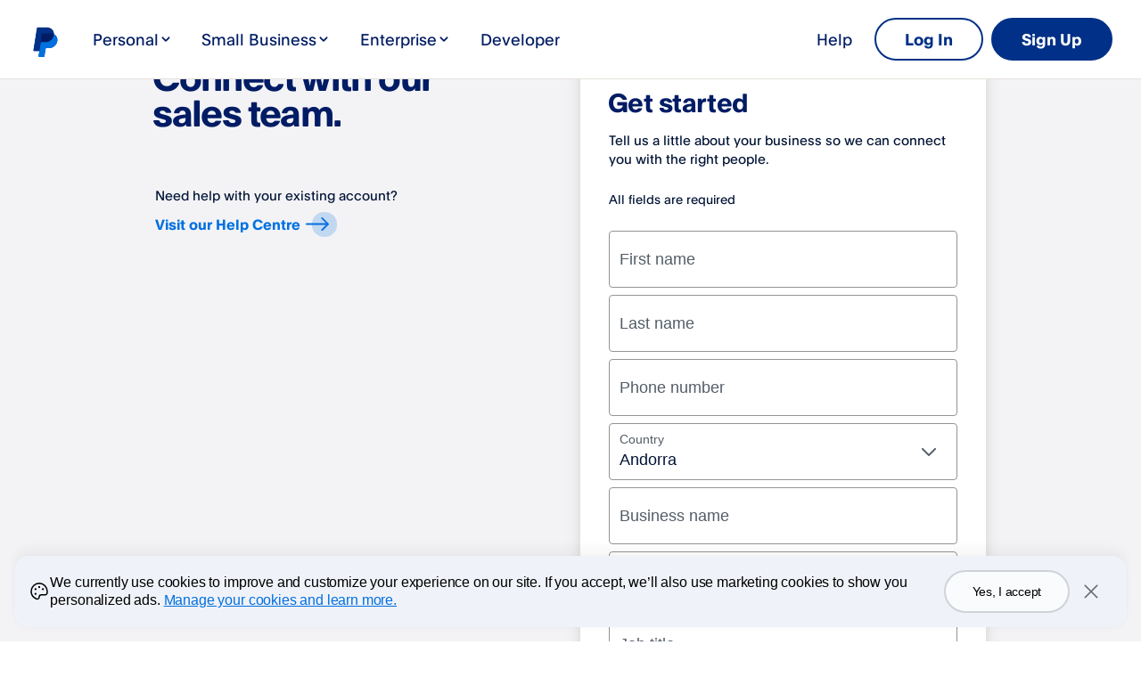

--- FILE ---
content_type: text/html; charset=utf-8
request_url: https://www.paypal.com/ad/enterprise/contact-sales?utm_campaign=Braintree_Migration&utm_medium=Website&utm_source=Braintree&locale=mt
body_size: 21326
content:
 <!DOCTYPE html>
  <html lang="en-AD" dir="ltr">
  <head><script async src="https://www.paypalobjects.com/webcaptcha/ngrlCaptcha.min.js"></script>
    <meta charset="utf-8">
    <meta name="viewport" content="width=device-width, initial-scale=1, shrink-to-fit=no">
    <meta name="theme-color" content="#012169">
     <title>Contact Us for Businesses | PayPal AD</title>
<link rel="preconnect" href="https://www.gstatic.com" crossorigin>
<link rel="preconnect" href="https://www.paypalobjects.com" crossorigin>
<link nonce="71sJzx8bHYj2HgMso50dt1CX/JV89zANJT1hGOkqhMhSWVhD" rel="stylesheet" fetchpriority="high" href="https://www.paypalobjects.com/marketing/pp-com-components/themes/quantumLeap-Drq9DdAT.css">
<link nonce="71sJzx8bHYj2HgMso50dt1CX/JV89zANJT1hGOkqhMhSWVhD" rel="stylesheet" fetchpriority="high" href="https://www.paypalobjects.com/marketing/pp-com-components/component-chunks/helpers-c0adf426.css">
<style nonce="71sJzx8bHYj2HgMso50dt1CX/JV89zANJT1hGOkqhMhSWVhD">.action-card{width:100%;text-align:center;border-radius:var(--border-radius)}.action-card .action-card-container{display:flex;align-items:center;flex-direction:column;padding:1.875rem 1.5rem}.action-card .action-card-container p,.action-card .action-card-container a{display:block}.action-card .action-card-container .body-text-size-body-large{margin-bottom:.875rem}.action-card-type-link-with-divider{border-radius:0;border-top:1px solid var(--style-border-color)}.action-card-type-link-with-divider .action-card-container{padding:1rem;display:flex;gap:.5rem;justify-content:center;align-items:center;flex-wrap:wrap}@media (min-width: 64rem){.section-wrapper .action-card{border-radius:var(--border-radius)}.section-wrapper .action-card .action-card-container{padding:2.375rem 1.5rem}.section-wrapper .action-card .action-card-container p,.section-wrapper .action-card .action-card-container a{display:inline-block}.section-wrapper .action-card .action-card-container .body-text-size-body-large{margin-bottom:0}.section-wrapper .action-card .action-card-container .action-card-button{padding-inline-start:1rem}.section-wrapper .action-card.action-card-type-contact-form{border-radius:0;text-align:left;text-align:initial;background:none}.section-wrapper .action-card.action-card-type-contact-form .action-card-container{padding:.875rem 0}.section-wrapper .action-card.action-card-type-contact-form .action-card-container p,.section-wrapper .action-card.action-card-type-contact-form .action-card-container a{display:block}.section-wrapper .action-card.action-card-type-contact-form .action-card-container .body-text-size-body-large{margin-bottom:.375rem}.section-wrapper .action-card.action-card-type-contact-form .action-card-container .action-card-button{padding-inline-start:0}.section-wrapper .action-card-type-link-with-divider{border-radius:0}.section-wrapper .action-card-type-link-with-divider .action-card-container{padding:1.5rem;gap:1rem}.section-wrapper .action-card-type-link-with-divider .action-card-container .action-card-button{padding-inline-start:0}}
</style>
<style nonce="71sJzx8bHYj2HgMso50dt1CX/JV89zANJT1hGOkqhMhSWVhD">.qr-code-image-container{overflow:hidden;display:inline-block}.qr-code-appearance-default{background-color:#fff}.qr-code-appearance-inverse{background-color:#000}.qr-code.qr-code-large .qr-code-image-container{padding:.5rem .5rem .25rem;box-shadow:.25rem .25rem 1.75rem .375rem #00000024;border-radius:.5rem}.qr-code.qr-code-large .qr-code-image-container svg{border-radius:.5rem}.qr-code.qr-code-x-large .qr-code-image-container{padding:.75rem .75rem .5rem;box-shadow:.25rem .25rem 1.75rem .375rem #00000024;border-radius:.75rem}.qr-code.qr-code-small .qr-code-image-container{padding:.25rem}.qr-code-show{display:block}.qr-code-hide{display:none!important}.qr-code-fallback-small{width:5.375rem;height:5.375rem}.qr-code-fallback-small img,.qr-code-fallback-large img,.qr-code-fallback-x-large img{width:100%}
</style>
<link nonce="71sJzx8bHYj2HgMso50dt1CX/JV89zANJT1hGOkqhMhSWVhD" rel="stylesheet" fetchpriority="high" href="https://www.paypalobjects.com/marketing/pp-com-components/component-chunks/card-renderer-3ff112e2.css">
<style nonce="71sJzx8bHYj2HgMso50dt1CX/JV89zANJT1hGOkqhMhSWVhD">.regular .badge[data-ppui-info*=badge_],.compact .badge[data-ppui-info*=badge_],.quantum-leap .badge[data-ppui-info*=badge_],.quantum-leap-supreme .badge[data-ppui-info*=badge_],.ppe .badge[data-ppui-info*=badge_]{--badge-text-color-main: #001435;--badge-text-color-new: #001c64;--badge-background-color-main: #e6e0d9;--badge-background-color-type-new: #ffd140}.quantum-leap-supreme .badge[data-ppui-info*=badge_].badge-no-local-theme,.ppe .badge[data-ppui-info*=badge_].badge-no-local-theme{--badge-text-color-main: var(--component-button-primary-text);--badge-text-color-new: var(--component-button-primary-text);--badge-background-color-main: var(--style-fill-1);--badge-background-color-type-new: var(--style-fill-1)}.badge[data-ppui-info*=badge_]{padding:.4375rem .5rem;line-height:.625rem;font-size:.875rem;font-family:var(--font-family-strong);font-weight:var(--font-weight-strong);color:var(--badge-text-color-main);background-color:var(--badge-background-color-main);min-width:-moz-fit-content;min-width:fit-content;white-space:nowrap}.badge[data-ppui-info*=badge_].badge-size-small{padding:.25rem;line-height:.5rem;font-size:.6875rem;border-radius:.25rem}.badge[data-ppui-info*=badge_].badge-type-new{color:var(--badge-text-color-new);background-color:var(--badge-background-color-type-new)}.badge[data-ppui-info*=badge_].badge-type-new.gold-plate{color:#001c64;background-color:#fff}.badge[data-ppui-info*=badge_].badge-type-coming-soon{color:#0070e0;background-color:transparent;background-color:initial;border:1px solid;border-color:#0070e0;padding:.375rem .4375rem}.badge[data-ppui-info*=badge_].badge-type-coming-soon.badge-size-small{padding:.1875rem}.badge[data-ppui-info*=badge_].badge-type-coming-soon.blue-500-plate,.badge[data-ppui-info*=badge_].badge-type-coming-soon.blue-600-plate,.badge[data-ppui-info*=badge_].badge-type-coming-soon.blue-700-plate{color:#fff;border-color:#fff}.badge[data-ppui-info*=badge_].badge-type-coming-soon.gold-plate{color:#001c64;border-color:#001c64}.currency-input div[class$=prefix_wrapper]{border-radius:.25rem}.currency-badge{display:flex;align-items:center;gap:.25rem}.currency-badge .currency-badge-text{color:#001435}.currency-converter-input{text-align:start}.currency-converter-input .currency-converter-input-title{display:block;margin-bottom:.25rem}.currency-converter-input input{padding-inline-end:5.0625rem}.currency-converter-input .currency-input div[data-ppui][class$=icon_right]{width:auto;inset-inline-end:.6875rem}.currency-converter-input #sender-prefix,.currency-converter-input #receiver-prefix,.currency-converter-input #-prefix{opacity:1}.currency-converter{text-align:start;padding-block:.5rem}.currency-converter .currency-converter-input-container{display:flex}.currency-converter .currency-converter-error-alert{padding:0}.currency-converter .currency-converter-error-alert span[class*=status_icon]{margin-top:.25rem;margin-inline-end:.25rem}.currency-converter .currency-converter-xfr-icon svg path{fill:var(--style-general-text-muted)}.currency-converter.currency-converter-layout-vertical .currency-converter-input-container{flex-direction:column;gap:.75rem}.currency-converter.currency-converter-layout-vertical .currency-converter-xfr-icon{transform:rotate(90deg)}.currency-converter.currency-converter-layout-vertical .conversion-rate-display,.currency-converter.currency-converter-layout-vertical .currency-converter-error-alert{margin-top:.75rem}.currency-converter.currency-converter-layout-horizontal .currency-converter-input-container{flex-direction:row;gap:.5rem}.currency-converter.currency-converter-layout-horizontal .currency-converter-xfr-icon{align-self:flex-end;position:relative;bottom:1.25rem}.currency-converter.currency-converter-layout-horizontal .conversion-rate-display,.currency-converter.currency-converter-layout-horizontal .currency-converter-error-alert{margin-top:.5rem}.grid-compact .text-group .text-group-content-button-group .button-group{gap:1rem}@media screen and (min-width: 64rem){.grid-compact .text-group .text-group-content-button-group+.text-group-content-disclosure{margin-top:1.5rem}.grid-compact .text-group .text-group-content-button-group .button-group{gap:1.5rem}}.ppe .text-group>*+*{margin:0;margin-top:1rem}@media screen and (min-width: 64rem){.ppe .text-group>*+*{margin-top:clamp(1rem,.4285714285714286rem + .8928571428571428vw,1.5rem)}@supports not (font-size: clamp(1rem,.4285714285714286rem + .8928571428571428vw,1.5rem)){.ppe .text-group>*+*{margin-top:min(max(1rem,.4285714285714286rem + .8928571428571428vw),1.5rem)}}}.quantum-leap-supreme .text-group .text-group-eyebrow-text.heading-text-size-title{font-family:var(--font-family-strong);font-weight:var(--font-weight-strong)}.text-group>*+*{margin:0;margin-top:1rem}@media screen and (min-width: 107.875rem){.text-group>*+*{margin-top:1.5rem}}.text-group .text-group-content-button-group+.text-group-content-disclosure{margin-top:1rem}.text-group.text-group-alignment-center{text-align:center;display:flex;flex-direction:column;align-items:center}.text-group .text-group-logo{max-width:10rem;height:5rem}.text-group .text-group-eyebrow-container{display:flex;align-items:center;gap:.5rem}.text-group .text-group-headline{transform:translate(-.06em)}.text-group .text-group-headline,.text-group .text-group-paragraph{white-space:pre-wrap}.text-group .text-group-paragraph~ul{line-height:1.5rem;color:var(--style-headline-text)}@media only screen and (min-width: 41.0625rem){.text-group .text-group-paragraph~ul{padding-inline-start:1.5rem}}.text-group .text-group-paragraph+.text-group-paragraph{padding-top:.5rem}.text-group .text-group-action-group>a:last-of-type,.text-group .text-group-action-group>button:last-of-type{margin-bottom:0}.text-group .text-group-action-group .disclosure:first-child{margin-top:0}.text-group .text-group-action-group .disclosure{margin-top:1rem}.text-group .text-group-action-group .disclosure a{margin-bottom:0}.text-group ul,.text-group ol{line-height:1.5rem;color:var(--style-headline-text);padding-inline-start:1.5rem}.text-group ul li,.text-group ol li{margin-bottom:.25rem}.text-group .text-group-legal-text>*:first-child{margin-bottom:0;padding-top:0}.text-group .text-group-data-item:not(:first-child){padding-top:0}.text-group .feature-list{padding-inline-start:0}.text-group .feature-list li.feature-list-item{margin-bottom:0}[dir=rtl] .text-group-quotes-icon{display:inline-block;transform:scaleX(-1)}.text-group-quotes-icon path{fill:#0070e0;fill:var(--style-fill-2, #0070e0)}@media (min-width: 64rem){.text-group .text-group-action-group>a,.text-group .text-group-action-group>button{margin-bottom:0}.text-group .text-group-logo{max-width:12.5rem;height:6.25rem}}@media (min-width: 120rem){.text-group ul:not(.feature-list),.text-group ol{margin-top:1.5rem}}
</style>
<style nonce="71sJzx8bHYj2HgMso50dt1CX/JV89zANJT1hGOkqhMhSWVhD">.checkbox span,.ppe .legal-consent-supporting-text,.quantum-leap-supreme .legal-consent-supporting-text{font-family:var(--font-family-base);font-weight:var(--font-weight-base)}.legal-consent{font-family:var(--font-family-base);font-weight:var(--font-weight-base);font-size:1.125rem;line-height:1.5rem;color:#001435}.legal-consent .checkbox label[class*=label-text_body]{margin-block-end:.75rem;padding-block-end:0}.legal-consent .checkbox span[class*=text_body]{display:flex;align-items:center}.legal-consent-label{pointer-events:auto}.legal-consent-label a{font-weight:400}.legal-consent-supporting-text:not(a){margin:0;padding-block-end:.75rem;padding-inline-start:2.375rem}.legal-consent-error-text{display:flex;align-items:center;margin:0;color:#545d68;font-size:.875rem;line-height:1.25rem}.legal-consent-error-text-icon{color:#d50102;margin-inline-end:.25rem}.numeric-input-hide-spin-button input::-webkit-outer-spin-button,.numeric-input-hide-spin-button input::-webkit-inner-spin-button{-webkit-appearance:none;margin:0}.numeric-input-hide-spin-button input[type=number]{-moz-appearance:textfield}.form-container{width:100%;padding:2rem;border-radius:var(--border-radius);position:relative}.form-container-input-container{width:100%;display:grid;grid-template-columns:1fr;grid-gap:.5rem;gap:.5rem}.form-container-loading-overlay{position:absolute;background-color:#fff;opacity:.9;top:0;right:0;bottom:0;left:0;z-index:1;display:flex;justify-content:center;align-items:center;border-radius:var(--border-radius)}.form-container-button-container{display:flex;justify-content:start;margin-top:2rem}.form-container-button-container button{width:100%}.form-container-button-disabled{pointer-events:none}.form-container-has-shadow{box-shadow:0 0 .5rem #0000000a,0 .125rem 1.125rem #0000001a}.form-container-headline{margin-bottom:1.5rem}.form-container-critical-error-container{margin-bottom:1.5rem;overflow:hidden}.form-container-validation-message{margin-bottom:1.5rem}.form-container .legal-consent{margin-top:.75rem}@media (min-width: 64rem){.form-container-button-container button{width:auto}.form-container-input-container{grid-template-columns:repeat(12,1fr)}.form-container .form-input-span-3{grid-column:span 3}.form-container .form-input-span-4{grid-column:span 4}.form-container .form-input-span-5{grid-column:span 5}.form-container .form-input-span-6{grid-column:span 6}.form-container .form-input-span-7{grid-column:span 7}.form-container .form-input-span-8{grid-column:span 8}.form-container .form-input-span-9{grid-column:span 9}.form-container .form-input-span-12{grid-column:span 12}}@media (min-width: 91.875rem){.form-container{padding:4.5rem}.form-container-spinner{min-height:22rem}}.form-section{overflow:auto}.form-section .form-section-heading-col .form-section-text-group{margin-bottom:2rem}.form-section .form-section-form-col{border-radius:1rem}.form-section .form-section-form-col .form-section-submit-response-message{display:flex;justify-content:center;background-color:#fff;padding:4.5rem;border-radius:inherit;height:100%}.form-section .form-section-form-col .form-section-submit-response-message .text-group{padding:6.5rem 0}.form-section .form-section-contact-col .action-card{margin-top:2rem;text-align:left;text-align:initial}.form-section .form-section-contact-col .action-card-container{align-items:flex-start}.form-section.blue-700-plate .button-type-primary:hover:not(:focus):not(:active),.form-section.blue-600-plate .button-type-primary:hover:not(:focus):not(:active){color:#fff}@media screen and (max-width: 41rem){.form-section .section-wrapper-graphics-top{display:none}}@media screen and (max-width: 23.4375rem){.form-section .form-section-form-col .form-section-submit-response-message{padding:2rem}}@media (min-width: 64rem){.form-section .form-section-heading-col .form-section-text-group{margin-bottom:3rem}.form-section .form-section-contact-col .action-card{margin:0}.form-section .section-wrapper-graphics-top{display:block}}@media (min-width: 91.875rem){.form-section .form-section-heading-col .form-section-text-group{margin-bottom:4.875rem}}
</style>
<link rel="dns-prefetch" href="https://www.gstatic.com">
<link rel="dns-prefetch" href="https://www.paypalobjects.com">
<link rel="dns-prefetch" href="https://www.google-analytics.com">
<script nonce="71sJzx8bHYj2HgMso50dt1CX/JV89zANJT1hGOkqhMhSWVhD">!function(a,e){let t=a.createElement("script");function n(){a.head.appendChild(t)}t.async=!0,t.src="https://www.paypalobjects.com/pa/js/min/pa.js";let l=new CustomEvent("pypl_analytics_ready",{bubbles:!0,cancelable:!1});t.onload=function(){setTimeout(function(){e.PAYPAL.analytics.setup({data:"pgrp=main%3Amktg%3Aenterprise%3Aproduct%3Aenterprise-contact-sales&page=main%3Amktg%3Aenterprise%3Aproduct%3Aenterprise-contact-sales%3A%3A%3A&qual=&comp=ppcmsnodeweb&tsrce=ppcmsnodeweb&cu=0&ef_policy=ccpa&c_prefs=&pxpguid=&pgst=1769217662015&calc=f80264263b487&csci=39b30d8125074f91a58ef15c434caf22&nsid=jrdiMUnkxzDOxjFi4Gw-SP8gQbDjPXWe&rsta=en_US&ccpg=ad&pgtf=Nodejs&s=ci&env=live&xe=112102%2C112068%2C107814%2C113775%2C109112&xt=162363%2C162136%2C136569%2C173972%2C143574&pgsf=enterprise&bzsr=main&lgin=out&page_type=ecm&shir=main_mktg_enterprise_product&pros=3&event_props=cu%2Clgin%2Cpage%2Cxe%2Cxt&event_name=ppcom_page_viewed&page_segment=enterprise&user_props=cu%2Cxe%2Cxt%2Cutm_campaign%2Cutm_medium%2Cutm_source&lgcook=0&utm_campaign=Braintree_Migration&utm_medium=Website&utm_source=Braintree&server=origin&space_key=SKDENK"}),e.PAYPAL.analytics.setCWVData({"pgrp":"main:mktg:enterprise:product:enterprise-contact-sales","page":"main:mktg:enterprise:product:enterprise-contact-sales:::","comp":"ppcmsnodeweb","calc":"f80264263b487","csci":"39b30d8125074f91a58ef15c434caf22","rsta":"en_US","ccpg":"ad","xe":"112102,112068,107814,113775,109112","xt":"162363,162136,136569,173972,143574","lgin":"out","lgcook":"0","server":"origin","space_key":"SKDENK","pageurl":"/enterprise/contact-sales"}),a.dispatchEvent(l)},0)},a.addEventListener("DOMContentLoaded",function(){"requestIdleCallback"in e?e.requestIdleCallback(n,{timeout:300}):setTimeout(n,100)})}(document,window);</script>
<meta name="application-name" content="PayPal">
<meta name="description" content="If you are looking for more insights on how to leverage PayPal for businesses, reach out to receive guidance and support to help your business grow">
<link rel="canonical" href="https://www.paypal.com/ad/enterprise/contact-sales">
<meta property="og:type" content="website">
<meta property="og:url" content="https://www.paypal.com/ad/enterprise/contact-sales">
<meta property="og:title" content="Contact Us for Businesses | PayPal AD">
<meta property="og:image" content="https://www.paypalobjects.com/marketing/web23/ca/ent/contact-sales-form/meta_size-all.jpg">
<meta property="og:description" content="If you are looking for more insights on how to leverage PayPal for businesses, reach out to receive guidance and support to help your business grow">
<meta name="robots" content="max-image-preview:large" id="robots:max-image-preview">
<meta name="robots" content="max-video-preview:-1" id="robots:max-video-preview">
<meta name="twitter:card" content="summary">
<meta name="twitter:site" content="@paypal">
<meta name="twitter:title" content="Contact Us for Businesses | PayPal AD">
<meta name="twitter:image" content="https://www.paypalobjects.com/marketing/web23/ca/ent/contact-sales-form/meta_size-all.jpg">
<meta name="twitter:description" content="If you are looking for more insights on how to leverage PayPal for businesses, reach out to receive guidance and support to help your business grow">
<script type="application/ld+json">{"@context":"http://www.schema.org","@type":"Corporation","@id":"https://www.paypal.com/ad/#corporation","url":"https://www.paypal.com/ad/","logo":"https://www.paypalobjects.com/webstatic/i/logo/rebrand/ppcom.png","name":"PayPal"}</script>
<script type="application/ld+json">{"@context":"https://schema.org","@id":"https://www.paypal.com/ad/#website","@type":"WebSite","inLanguage":"ad","url":"https://www.paypal.com/ad/","name":"PayPal"}</script>
<script type="application/ld+json">{"@context":"https://schema.org","@type":"WebPage","@id":"https://www.paypal.com/ad/enterprise/contact-sales#webpage","name":"Contact Us for Businesses","inLanguage":"ad","image":{"@type":"ImageObject","@id":"https://www.paypalobjects.com/marketing/web23/ca/ent/contact-sales-form/meta_size-all.jpg#primaryimage","url":"https://www.paypalobjects.com/marketing/web23/ca/ent/contact-sales-form/meta_size-all.jpg"},"isPartOf":{"@id":"https://www.paypal.com/ad/#website"},"primaryImageOfPage":{"@id":"https://www.paypalobjects.com/marketing/web23/ca/ent/contact-sales-form/meta_size-all.jpg#primaryimage"}}</script>
<script type="application/ld+json">{"@context":"https://schema.org","@type":"Article","@id":"https://www.paypal.com/ad/enterprise/contact-sales#article","isPartOf":{"@id":"https://www.paypal.com/ad/enterprise/contact-sales#website"},"mainEntityOfPage":"https://www.paypal.com/ad/enterprise/contact-sales#website","image":{"@id":"https://www.paypalobjects.com/marketing/web23/ca/ent/contact-sales-form/meta_size-all.jpg#primaryimage"},"headline":"Contact Us for Businesses","description":"If you are looking for more insights on how to leverage PayPal for businesses, reach out to receive guidance and support to help your business grow","publisher":{"@id":"https://www.paypal.com/ad/#corporation"}}</script>
<style id="antiClickjack">html.js body {display: none !important;}</style>
<script nonce="71sJzx8bHYj2HgMso50dt1CX/JV89zANJT1hGOkqhMhSWVhD">if (self === top || 'www.paypal.com' === window.parent.location.hostname) {var antiClickjack = document.getElementById('antiClickjack');if (antiClickjack) {antiClickjack.parentNode.removeChild(antiClickjack);}} else {top.location = self.location;}</script>
<script nonce="71sJzx8bHYj2HgMso50dt1CX/JV89zANJT1hGOkqhMhSWVhD"> document.querySelector('html').classList.add('js');</script>
<script nonce="71sJzx8bHYj2HgMso50dt1CX/JV89zANJT1hGOkqhMhSWVhD">
      if (window.console || 'console' in window) {
        setTimeout(console.log.bind(console,'%c WARNING!!!', 'color:#FF8F1C; font-size:40px;'));
        setTimeout(console.log.bind(console,'%c This browser feature is for developers only. Please do not copy-paste any code or run any scripts here. It may cause your PayPal account to be compromised.', 'color:#003087; font-size:16px; font-weight: bold;'));
        setTimeout(console.log.bind(console,'%c For more information, http://en.wikipedia.org/wiki/Self-XSS', 'color:#003087; font-size:16px; font-weight: bold;'));
      }
      document.querySelector('html').classList.remove('no-js');</script>
<script type="application/json" id="policy-data">{
        "policies": ["CookieBanner"],
        "nonce":"71sJzx8bHYj2HgMso50dt1CX/JV89zANJT1hGOkqhMhSWVhD",
        "tenant":"paypal",
        "policyData": {"country":"AD","language":"en","isProd":true}
      }</script>
<script nonce="71sJzx8bHYj2HgMso50dt1CX/JV89zANJT1hGOkqhMhSWVhD">window.__DD_RUM_CONFIG__ = {"applicationId":"a3c34386-c9c5-4a16-b344-265a95997c64","env":"production","service":"ppcmsnodeweb","clientToken":"pubc2ea00ebdaf6a0f6395d8d4d458f2802","version":"2.52.0","site":"us5.datadoghq.com","sessionReplaySampleRate":0,"trackUserInteractions":true,"trackResources":true,"trackLongTasks":true}</script>
<script nonce="71sJzx8bHYj2HgMso50dt1CX/JV89zANJT1hGOkqhMhSWVhD">window.__DD_FEATURE_FLAGS__ = [{"key":"server","value":"origin"},{"key":"nav_sub_version","value":"less"}]</script>
<script nonce="71sJzx8bHYj2HgMso50dt1CX/JV89zANJT1hGOkqhMhSWVhD">'use strict';
          (function chat(d, w) {
            const s = d.createElement('script');
            s.src = 'https://www.paypalobjects.com/helpcenter/smartchat/sales/v1/open-chat.js';
            s.nonce = '71sJzx8bHYj2HgMso50dt1CX/JV89zANJT1hGOkqhMhSWVhD';
            s.defer = 1;
            if (w.PAYPAL?.analytics) {
              d.head.appendChild(s);
            } else {
              d.addEventListener('pypl_analytics_ready', () => d.head.appendChild(s));
            }
          }(document, window));</script>
<script nonce="71sJzx8bHYj2HgMso50dt1CX/JV89zANJT1hGOkqhMhSWVhD">window.__GLOBAL_NAV_CONTEXT_HEADER__ = {"config":{"useMinimalHeader":false,"rtl":false,"smbRebrand":true,"brandName":"paypal","compactHeader":false,"theme":"white","foundationTheme":"regular","fptiTracking":{"xe":"112102,112068","xt":"162363,162136"},"dwHeader":true,"brand":"paypal"},"content":{"mainMenuContent":[{"id":"4rtJtrbfCMz3XwcFORhpOl","type":"subnavGrouped","align":"","text":"Personal","mobileOnlyText":"","href":"/ad/digital-wallet/how-paypal-works","subnavLinks":[{"id":"6CKFcHcESGkvajDaLyfUhA","group":[{"mobilePrimaryText":"Send Money","target":"_self","id":"4bvVxOjwfOAf7tNiq7YREc","text":"Send Money","href":"/ad/webapps/mpp/send-money-online"},{"mobilePrimaryText":"Pay Online","target":"_self","id":"3jV4wz2RkD6E8cdu7dvvuQ","text":"Pay Online","href":"/ad/webapps/mpp/pay-online"},{"mobilePrimaryText":"Get Paid","target":"_self","id":"7Kg1CjDhqYTWsSGTc0hLIF","text":"Get Paid","href":"/ad/webapps/mpp/requesting-payments"},{"mobilePrimaryText":"Search for Deals","target":"_self","id":"nLdYHlydDN5z4wUB9vonG","text":"Search for Deals","href":"/ad/webapps/mpp/offers"}],"text":"Shop and Buy","groupName":"SHOPBUY","mobileOnlyText":"Shop and Buy","mobileOnlyHref":"","href":""}],"segmentTitle":{"target":"_self","id":"4sNuwAV47eU0ZMvwqbyz1M","text":"PayPal for You","href":"/ad/webapps/mpp/personal"}},{"id":"3ayqqfSxOo0nZt8IrgbKmc","type":"subnavGrouped","align":"","text":"Small Business","mobileOnlyText":"","href":"/ad/business","subnavLinks":[{"id":"2ukZHcIWs8p5UOGyzKPZ3S","group":[{"mobilePrimaryText":"Send Invoices","target":"_self","groupName":"ACCEPTPAYMENTS","id":"7b4XkrIOT2vb6PLslJEqjh","text":"Send Invoices","href":"/ad/webapps/mpp/email-invoice"}],"text":"Accept Payments","groupName":"ACCEPTPAYMENTS","mobileOnlyText":"Accept Payments","mobileOnlyHref":"/ad/webapps/mpp/accept-payments-online","href":"/ad/webapps/mpp/accept-payments-online"},{"target":"_self","type":"card","align":"right","href":"/ad/business/paypal-business-fees","iconUrl":"https://www.paypalobjects.com/marketing/web/US/en/rebrand/pictograms/business-pricing.svg","iconImageAltText":"Fees","text":"Fees","id":"7piIHPwdqWqKoNYKYW9O7T"}],"segmentTitle":{"mobilePrimaryText":"PayPal for Business","target":"_self","id":"3rVa63KvhjcfpScxoU6lSw","text":"PayPal for Business","href":"/ad/webapps/mpp/merchant"}},{"id":"2yQseE5SxlBuIuPEoC9jkm","type":"subnavGrouped","align":"","text":"Enterprise","mobileOnlyText":"","href":"/ad/enterprise","subnavLinks":[{"id":"1bcBSoLwK0PhiAcTtQ6PYi","group":[{"mobilePrimaryText":"Global Payment Processing","target":"_self","id":"2rqhoM8nhg5qPRlnjzZRW0","text":"Global Payment Processing","href":"/ad/enterprise/payment-processing"},{"target":"_self","id":"3bLNkokz10SWTayYmFCsEa","text":"Accept PayPal","href":"/ad/enterprise/payment-processing/accept-paypal"},{"mobilePrimaryText":"Payment Methods","target":"_self","id":"27YIP5jS8Pew74iCIQTG6z","text":"Payment Methods","href":"/ad/enterprise/payment-methods"}],"text":"Payments","groupName":"PAYMENTS","mobileOnlyText":"","mobileOnlyHref":"","href":""},{"id":"sOb3wdt9uheHM1fQvhE3D","group":[{"target":"_self","id":"3B5WrwTyk32hzNaraVnBiG","text":"Developer Documentation","href":"https://developer.paypal.com/home"}],"text":"Resources","groupName":"RESOURCES","mobileOnlyText":"Resources","mobileOnlyHref":"","href":""},{"target":"_self","type":"card","align":"right","href":"/ad/enterprise/contact-sales","iconUrl":"https://www.paypalobjects.com/marketing/web/US/en/rebrand/pictograms/enterprise-contact.svg","iconImageAltText":"Contact Sales","text":"Contact Sales","id":"heiBB784eIPQtj0Y4vea2"}],"segmentTitle":{"target":"_self","id":"3vxc9vZNPAvD2f5RhejJTR","text":"PayPal for Enterprise","href":"/ad/enterprise"}},{"id":"7zQxywntW5WkIfjgX63i7C","type":"linkOnly","align":"","text":"Developer","mobileOnlyText":"","href":"https://developer.paypal.com/home","subnavLinks":[]},{"id":"1ZX1opjgHHWwTuREmsGWzU","type":"linkOnly","align":"right","text":"Help","mobileOnlyText":"","href":"/ad/cshelp/personal","subnavLinks":[]}],"minimalHeader":{"labelMenuButton":"Menu","labelClose":"Close","logo":{"target":"_self","logoName":"paypal_rebrand","foundationTheme":"regular","theme":"default","id":"7x8kZxFFikJoc2b4XJqVLO","text":"PayPal logo","href":"/ad/home","url":"https://www.paypalobjects.com/marketing/web/logos/paypal-mark-color.svg"},"headerButtons":[{"theme":"SMB and LE","clickEventName":"SignUp_CTA","isLoggedIn":false,"id":"ul-btn","text":"Log In","href":"/signin?enterprise=true","color":"secondary","target":"_self","amplitudeKey":"ul-btn"},{"theme":"SMB and LE","clickEventName":"SignUp_CTA","id":"signup-button","text":"Sign Up","href":"/ad/webapps/mpp/account-selection","color":"primary","target":"_self","isSublistMobile":true,"amplitudeKey":"signup-button"}]},"sublistMobile":[{"id":"signup-button","target":"_self","type":"cta","theme":"SMB and LE","clickEventName":"SignUp_CTA","isSublistMobile":true,"text":"Sign Up","href":"/ad/webapps/mpp/account-selection","amplitudeKey":"signup-button"}]},"hosted_by":"JUNO","version":"rebrand"};</script>
<link href="https://www.paypalobjects.com/globalnav/css/main-b25ARLg3.css" rel="stylesheet">
<script nonce="71sJzx8bHYj2HgMso50dt1CX/JV89zANJT1hGOkqhMhSWVhD">window.__GLOBAL_NAV_CONTEXT_FOOTER__ = {"config":{"loggedIn":false,"rtl":false,"theme":"white","foundationTheme":"regular","brand":"paypal","useHtmlBaseFontSize":true,"hideCountrySelector":false},"content":{"mainLinks":{"list":[{"id":"4lh2LTEbvzstvUIOoGdHCw","text":"Help","href":"/ad/cshelp/personal","target":"_self"},{"id":"1iKxcYMU1MUr6oguO7ELNZ","text":"Contact","href":"/ad/smarthelp/contact-us","target":"_self"},{"id":"3DuvMPbKZRI5YfIst4NxuH","text":"Fees","href":"/ad/digital-wallet/paypal-consumer-fees","target":"_self"},{"id":"142I7s4KzMOLc5fRaIN6vN","text":"Security","href":"/ad/webapps/mpp/paypal-safety-and-security","target":"_self"},{"id":"6fwC8MXQTOsZVaBwsBTSBq","text":"Apps","href":"/ad/webapps/mpp/about-paypal-products"},{"id":"4ZfPmzAlYMJ4P4GwJRAYZs","text":"Shop","href":"/ad/webapps/mpp/pay-online","target":"_self"},{"id":"3jmZWxQ4oFk9UwvZFoSekz","text":"Enterprise","href":"/ad/enterprise","target":"_self"}]},"secondaryLinks":{"list":[{"id":"2J5UWJpjTTW0PW7HsUC6m6","text":"About","href":"/ad/webapps/mpp/about","target":"_self"},{"id":"6OfCmBK0wJoQRIPV8ntrsH","text":"Newsroom","href":"https://newsroom.paypal-corp.com/","target":"_self"},{"id":"5JXTtscbBK1Rs1B7kK59a6","text":"Jobs","href":"https://careers.pypl.com/home/","target":"_self"},{"id":"6FnStmTXvTH5qnqvwYWG89","text":"Developers","href":"https://developer.paypal.com/home/","target":"_self"}]},"tertiaryLinks":{"list":[{"id":"01DrxEhXhO3MGIJiTamKl4","text":"© 1999–{{currentYear}}"},{"id":"4iU3HimpzbCuVnWV0urWCm","text":"Accessibility","href":"/ad/webapps/mpp/accessibility","target":"_self"},{"id":"6WinWHyoKoJP0HaJinBIWu","text":"Privacy","href":"https://www.paypal.com/privacy-center","target":"_self"},{"id":"6felGPzT0ZcjrKWibkGu1H","text":"Cookies","href":"https://www.paypal.com/myaccount/privacy/cookiePrefs","target":"_self"},{"id":"6MAlEidlAQCfB4RO7ooK0L","text":"Legal","href":"/ad/webapps/mpp/ua/legalhub-full","target":"_self"},{"id":"1sbEL0reAgFp1q8BbNbh2W","text":"Complaints","href":"/ad/smarthelp/complaints","target":"_self"}]},"country":{"flag":{"href":"/ad/webapps/mpp/country-worldwide","text":"See all countries/regions","imageUrl":"https://www.paypalobjects.com/webstatic/mktg/icons/sprite_countries_flag4.png","locale":"AD","target":"_self"},"locales":[{"href":"?locale.x=es_AD&utm_campaign=Braintree_Migration&utm_medium=Website&utm_source=Braintree","text":"Español","includeQueryString":true}]},"footerNotes":[{"text":"PayPal Pte. Ltd. is licensed by the Monetary Authority of Singapore as a Major Payment Institution under the Payment Services Act 2019."}],"logo":{"id":"3gZ2gUEXz2vrHmU1zlOc6h","text":"PayPal Logo","href":"/ad/home"}},"hosted_by":"JUNO","version":"rebrand"};</script>
<script src="https://www.paypalobjects.com/globalnav/js/main-vN2jvfBl.js" type="module"></script>
<style nonce="71sJzx8bHYj2HgMso50dt1CX/JV89zANJT1hGOkqhMhSWVhD">button,hr,input{overflow:visible}progress,sub,sup{vertical-align:baseline}[type="checkbox"],[type="radio"],legend{box-sizing:border-box;padding:0}html{box-sizing:border-box;font-synthesis:style small-caps;-webkit-text-size-adjust:100%;line-height:1.15}*,:after,:before{box-sizing:inherit}body,html{height:100%}body{-webkit-font-smoothing:antialiased;-moz-osx-font-smoothing:grayscale;margin:0}details,main{display:block}h1{font-size:2em;margin:.67em 0}hr{box-sizing:content-box;height:0}code,kbd,pre,samp{font-family:monospace;font-size:1em}a{background-color:transparent}abbr[title]{border-bottom:none;text-decoration:underline;-webkit-text-decoration:underline dotted;text-decoration:underline dotted}b,strong{font-weight:bolder}small{font-size:80%}sub,sup{font-size:75%;line-height:0;position:relative}sub{bottom:-0.25em}sup{top:-0.5em}img{border-style:none}button,input,optgroup,select,textarea{font-family:inherit;font-size:100%;line-height:1.15;margin:0}button,select{text-transform:none}[type="button"],[type="reset"],[type="submit"],button{-webkit-appearance:button}[type="button"]::-moz-focus-inner,[type="reset"]::-moz-focus-inner,[type="submit"]::-moz-focus-inner,button::-moz-focus-inner{border-style:none;padding:0}[type="button"]:-moz-focusring,[type="reset"]:-moz-focusring,[type="submit"]:-moz-focusring,button:-moz-focusring{outline:ButtonText dotted 1px}fieldset{padding:.35em .75em .625em}legend{color:inherit;display:table;max-width:100%;white-space:normal}textarea{overflow:auto}[type="number"]::-webkit-inner-spin-button,[type="number"]::-webkit-outer-spin-button{height:auto}[type="search"]{-webkit-appearance:textfield;outline-offset:-2px}[type="search"]::-webkit-search-decoration{-webkit-appearance:none}::-webkit-file-upload-button{-webkit-appearance:button;font:inherit}summary{display:list-item}[hidden],template{display:none}</style>
<style nonce="71sJzx8bHYj2HgMso50dt1CX/JV89zANJT1hGOkqhMhSWVhD">@font-face{font-family:PayPalOpen;font-weight:450;font-display:swap;font-style:normal;src:url("https://www.paypalobjects.com/paypal-ui/fonts/PayPalOpen-Regular.woff2") format("woff2");}@font-face{font-family:PayPalOpen;font-weight:700;font-display:swap;font-style:normal;src:url("https://www.paypalobjects.com/paypal-ui/fonts/PayPalOpen-Bold.woff2") format("woff2");}body,html{font-family:PayPalOpen,Helvetica Neue,Arial,sans-serif;}</style>
<link rel="preload" as="font" crossOrigin href="https://www.paypalobjects.com/paypal-ui/fonts/PayPalOpen-Regular.woff2" type="font/woff2">
<link rel="preload" as="font" crossOrigin href="https://www.paypalobjects.com/paypal-ui/fonts/PayPalOpen-Bold.woff2" type="font/woff2">
<link rel="apple-touch-icon" sizes="64x64" href="https://www.paypalobjects.com/webstatic/icon/pp64.png">
<link rel="apple-touch-icon" sizes="72x72" href="https://www.paypalobjects.com/webstatic/icon/pp72.png">
<link rel="apple-touch-icon" sizes="114x114" href="https://www.paypalobjects.com/webstatic/icon/pp114.png">
<link rel="apple-touch-icon" sizes="144x144" href="https://www.paypalobjects.com/webstatic/icon/pp144.png">
<link rel="apple-touch-icon" sizes="258x258" href="https://www.paypalobjects.com/webstatic/icon/pp144.png">
<link rel="icon" sizes="32x32" href="https://www.paypalobjects.com/webstatic/icon/pp32.png">
<link rel="shortcut icon" sizes="32x32" href="https://www.paypalobjects.com/webstatic/icon/favicon.ico" type="image/x-icon">
<link rel="shortcut icon" sizes="196x196" href="https://www.paypalobjects.com/webstatic/icon/pp196.png">
    <style nonce="71sJzx8bHYj2HgMso50dt1CX/JV89zANJT1hGOkqhMhSWVhD" data-emotion="ppcmsnodeweb jlvj8l cduyoq yalfz4 1hv7ga5-text_input_base-text_body nv7cf8-text_input_control-text_body-label_placeholder_shown_and_not_focused-text_body rko0di-label-text_field_label_sm 1mdlwg1-phone_input_base 1psltl0 1aab1yx-hidden_select yhg8bk-text_input_control-text_body-text_input_control_with_icon_right-label_placeholder_shown_and_not_focused-text_body 1kqspb0-label-text_field_label_sm-label_with_icon_right seefud-icon_right f7pbzf-svg-size_sm-BackgroundMediumContrast-affordance_trigger 80b3zl-dropdown_menu_base lue3nf-dropdown_menu_select 1oxdnb3-dropdown_menu_button-text_field_value_sm-active 58354q-svg-size_sm-BackgroundMediumContrast-dropdown_menu_affordance_icon 1tuzoip-dropdown_menu_label-text_field_label_lg 11m2iee-checkbox_base 168cq4n-checkbox_input 12v4qsp-label-text_body bzuo57-checkbox_items 109pikv-checkmark_container 1bt5b0y-svg-size_xs-check_icon 1nvqybl-item_text 2f2zb4-text_body zna116-button_base-text_button_lg 12eab1v">.ppcmsnodeweb-jlvj8l{padding-bottom:clamp(3rem, -1.7999999999999998rem + 7.5vw, 7.2rem);padding-top:clamp(3rem, -1.7999999999999998rem + 7.5vw, 7.2rem);grid-row-gap:0;grid-template-rows:minmax(50px, auto);grid-auto-rows:minmax(50px, auto);}@supports not (font-size: clamp(3rem, -1.7999999999999998rem + 7.5vw, 7.2rem)){.ppcmsnodeweb-jlvj8l{padding-top:min(max(3rem, -1.7999999999999998rem + 7.5vw), 7.2rem);}}.ppcmsnodeweb-cduyoq{-webkit-align-self:auto;-ms-flex-item-align:auto;align-self:auto;display:block;grid-row-start:auto;grid-row-end:auto;grid-column-start:3;grid-column-end:-3;z-index:1;}@media only screen and (min-width: 64rem){.ppcmsnodeweb-cduyoq{grid-row-start:1;grid-column-start:3;grid-column-end:8;}}.ppcmsnodeweb-yalfz4{-webkit-align-self:auto;-ms-flex-item-align:auto;align-self:auto;display:block;grid-row-start:auto;grid-row-end:auto;grid-column-start:2;grid-column-end:-2;z-index:3;}@media only screen and (min-width: 64rem){.ppcmsnodeweb-yalfz4{grid-row-start:1;grid-row-end:span 2;grid-column-start:9;grid-column-end:-3;}}.ppcmsnodeweb-1hv7ga5-text_input_base-text_body{color:#001435;font-family:PayPalOpen-Regular,"Helvetica Neue",Arial,sans-serif;font-size:1.125rem;line-height:1.5rem;font-weight:400;padding:0;position:relative;text-align:left;}@media screen and (max-width: 752px){.ppcmsnodeweb-1hv7ga5-text_input_base-text_body{font-size:min(1.125rem, 36px);line-height:min(1.5rem, 48px);}}[dir='rtl'] .ppcmsnodeweb-1hv7ga5-text_input_base-text_body{text-align:right;}.ppcmsnodeweb-nv7cf8-text_input_control-text_body-label_placeholder_shown_and_not_focused-text_body{padding:1.75rem 0.6875rem 0.625rem 0.6875rem;color:#001435;font-family:PayPalOpen-Regular,"Helvetica Neue",Arial,sans-serif;font-size:1.125rem;line-height:1.5rem;font-weight:400;text-overflow:ellipsis;box-sizing:border-box;width:100%;border:#929496 solid 0.0625rem;border-radius:0.25rem;background-color:#ffffff;margin:0;outline:none;position:relative;-webkit-appearance:none;-moz-appearance:none;min-height:4rem;}@media screen and (max-width: 752px){.ppcmsnodeweb-nv7cf8-text_input_control-text_body-label_placeholder_shown_and_not_focused-text_body{font-size:min(1.125rem, 36px);line-height:min(1.5rem, 48px);}}.ppcmsnodeweb-nv7cf8-text_input_control-text_body-label_placeholder_shown_and_not_focused-text_body::-webkit-input-placeholder{color:#545d68;}.ppcmsnodeweb-nv7cf8-text_input_control-text_body-label_placeholder_shown_and_not_focused-text_body::-moz-placeholder{color:#545d68;}.ppcmsnodeweb-nv7cf8-text_input_control-text_body-label_placeholder_shown_and_not_focused-text_body:-ms-input-placeholder{color:#545d68;}.ppcmsnodeweb-nv7cf8-text_input_control-text_body-label_placeholder_shown_and_not_focused-text_body::placeholder{color:#545d68;}.ppcmsnodeweb-nv7cf8-text_input_control-text_body-label_placeholder_shown_and_not_focused-text_body:placeholder-shown:not(:focus)::-webkit-input-placeholder{opacity:0;-webkit-transition:opacity 0.20s cubic-bezier(0.2,0,0,1);transition:opacity 0.20s cubic-bezier(0.2,0,0,1);}.ppcmsnodeweb-nv7cf8-text_input_control-text_body-label_placeholder_shown_and_not_focused-text_body:placeholder-shown:not(:focus)::-moz-placeholder{opacity:0;-webkit-transition:opacity 0.20s cubic-bezier(0.2,0,0,1);transition:opacity 0.20s cubic-bezier(0.2,0,0,1);}.ppcmsnodeweb-nv7cf8-text_input_control-text_body-label_placeholder_shown_and_not_focused-text_body:first-line{line-height:1.5rem;}.ppcmsnodeweb-nv7cf8-text_input_control-text_body-label_placeholder_shown_and_not_focused-text_body::-ms-reveal,.ppcmsnodeweb-nv7cf8-text_input_control-text_body-label_placeholder_shown_and_not_focused-text_body::-ms-clear{display:none;}.ppcmsnodeweb-nv7cf8-text_input_control-text_body-label_placeholder_shown_and_not_focused-text_body:focus{box-shadow:0 0 0 0.125rem #ffffff;outline-offset:0.125rem;outline:0.125rem solid #097ff5;}.ppcmsnodeweb-nv7cf8-text_input_control-text_body-label_placeholder_shown_and_not_focused-text_body::-webkit-input-placeholder{color:#545d68;opacity:1;}.ppcmsnodeweb-nv7cf8-text_input_control-text_body-label_placeholder_shown_and_not_focused-text_body:-moz-placeholder{color:#545d68;opacity:1;-webkit-transition:opacity 0.20s cubic-bezier(0.2,0,0,1);transition:opacity 0.20s cubic-bezier(0.2,0,0,1);}.ppcmsnodeweb-nv7cf8-text_input_control-text_body-label_placeholder_shown_and_not_focused-text_body:placeholder-shown:not(:focus)~label{color:#545d68;font-family:PayPalOpen-Regular,"Helvetica Neue",Arial,sans-serif;font-size:1.125rem;line-height:1.5rem;font-weight:400;top:1.25rem;background-color:transparent;margin-bottom:0;}@media screen and (max-width: 752px){.ppcmsnodeweb-nv7cf8-text_input_control-text_body-label_placeholder_shown_and_not_focused-text_body:placeholder-shown:not(:focus)~label{font-size:min(1.125rem, 36px);line-height:min(1.5rem, 48px);}}.ppcmsnodeweb-rko0di-label-text_field_label_sm{color:#545d68;font-family:PayPalOpen-Regular,"Helvetica Neue",Arial,sans-serif;font-size:0.875rem;line-height:1.25rem;font-weight:400;white-space:nowrap;text-overflow:ellipsis;overflow:hidden;pointer-events:none;position:absolute;top:0.5rem;-webkit-transition:font-size 0.20s cubic-bezier(0.2,0,0,1),top 0.20s cubic-bezier(0.2,0,0,1),background-color 0.20s cubic-bezier(0.2,0,0,1);transition:font-size 0.20s cubic-bezier(0.2,0,0,1),top 0.20s cubic-bezier(0.2,0,0,1),background-color 0.20s cubic-bezier(0.2,0,0,1);right:0.75rem;left:0.75rem;-webkit-background-clip:padding-box;background-clip:padding-box;}@media screen and (max-width: 752px){.ppcmsnodeweb-rko0di-label-text_field_label_sm{font-size:min(0.875rem, 28px);line-height:min(1.25rem, 40px);}}.ppcmsnodeweb-1mdlwg1-phone_input_base{-webkit-box-flex:1;-webkit-flex-grow:1;-ms-flex-positive:1;flex-grow:1;}.ppcmsnodeweb-1psltl0{position:relative;}.ppcmsnodeweb-1aab1yx-hidden_select{opacity:0;position:absolute;pointer-events:none;width:0;height:0;}.ppcmsnodeweb-yhg8bk-text_input_control-text_body-text_input_control_with_icon_right-label_placeholder_shown_and_not_focused-text_body{padding:1.75rem 0.6875rem 0.625rem 0.6875rem;color:#001435;font-family:PayPalOpen-Regular,"Helvetica Neue",Arial,sans-serif;font-size:1.125rem;line-height:1.5rem;font-weight:400;text-overflow:ellipsis;box-sizing:border-box;width:100%;border:#929496 solid 0.0625rem;border-radius:0.25rem;background-color:#ffffff;margin:0;outline:none;position:relative;-webkit-appearance:none;-moz-appearance:none;min-height:4rem;padding-right:4.1875rem;padding-left:0.6875rem;}@media screen and (max-width: 752px){.ppcmsnodeweb-yhg8bk-text_input_control-text_body-text_input_control_with_icon_right-label_placeholder_shown_and_not_focused-text_body{font-size:min(1.125rem, 36px);line-height:min(1.5rem, 48px);}}.ppcmsnodeweb-yhg8bk-text_input_control-text_body-text_input_control_with_icon_right-label_placeholder_shown_and_not_focused-text_body::-webkit-input-placeholder{color:#545d68;}.ppcmsnodeweb-yhg8bk-text_input_control-text_body-text_input_control_with_icon_right-label_placeholder_shown_and_not_focused-text_body::-moz-placeholder{color:#545d68;}.ppcmsnodeweb-yhg8bk-text_input_control-text_body-text_input_control_with_icon_right-label_placeholder_shown_and_not_focused-text_body:-ms-input-placeholder{color:#545d68;}.ppcmsnodeweb-yhg8bk-text_input_control-text_body-text_input_control_with_icon_right-label_placeholder_shown_and_not_focused-text_body::placeholder{color:#545d68;}.ppcmsnodeweb-yhg8bk-text_input_control-text_body-text_input_control_with_icon_right-label_placeholder_shown_and_not_focused-text_body:placeholder-shown:not(:focus)::-webkit-input-placeholder{opacity:0;-webkit-transition:opacity 0.20s cubic-bezier(0.2,0,0,1);transition:opacity 0.20s cubic-bezier(0.2,0,0,1);}.ppcmsnodeweb-yhg8bk-text_input_control-text_body-text_input_control_with_icon_right-label_placeholder_shown_and_not_focused-text_body:placeholder-shown:not(:focus)::-moz-placeholder{opacity:0;-webkit-transition:opacity 0.20s cubic-bezier(0.2,0,0,1);transition:opacity 0.20s cubic-bezier(0.2,0,0,1);}.ppcmsnodeweb-yhg8bk-text_input_control-text_body-text_input_control_with_icon_right-label_placeholder_shown_and_not_focused-text_body:first-line{line-height:1.5rem;}.ppcmsnodeweb-yhg8bk-text_input_control-text_body-text_input_control_with_icon_right-label_placeholder_shown_and_not_focused-text_body::-ms-reveal,.ppcmsnodeweb-yhg8bk-text_input_control-text_body-text_input_control_with_icon_right-label_placeholder_shown_and_not_focused-text_body::-ms-clear{display:none;}.ppcmsnodeweb-yhg8bk-text_input_control-text_body-text_input_control_with_icon_right-label_placeholder_shown_and_not_focused-text_body:focus{box-shadow:0 0 0 0.125rem #ffffff;outline-offset:0.125rem;outline:0.125rem solid #097ff5;}.ppcmsnodeweb-yhg8bk-text_input_control-text_body-text_input_control_with_icon_right-label_placeholder_shown_and_not_focused-text_body::-webkit-input-placeholder{color:#545d68;opacity:1;}.ppcmsnodeweb-yhg8bk-text_input_control-text_body-text_input_control_with_icon_right-label_placeholder_shown_and_not_focused-text_body:-moz-placeholder{color:#545d68;opacity:1;-webkit-transition:opacity 0.20s cubic-bezier(0.2,0,0,1);transition:opacity 0.20s cubic-bezier(0.2,0,0,1);}[dir='rtl'] .ppcmsnodeweb-yhg8bk-text_input_control-text_body-text_input_control_with_icon_right-label_placeholder_shown_and_not_focused-text_body{padding-left:4.1875rem;padding-right:0.6875rem;}.ppcmsnodeweb-yhg8bk-text_input_control-text_body-text_input_control_with_icon_right-label_placeholder_shown_and_not_focused-text_body:placeholder-shown:not(:focus)~label{color:#545d68;font-family:PayPalOpen-Regular,"Helvetica Neue",Arial,sans-serif;font-size:1.125rem;line-height:1.5rem;font-weight:400;top:1.25rem;background-color:transparent;margin-bottom:0;}@media screen and (max-width: 752px){.ppcmsnodeweb-yhg8bk-text_input_control-text_body-text_input_control_with_icon_right-label_placeholder_shown_and_not_focused-text_body:placeholder-shown:not(:focus)~label{font-size:min(1.125rem, 36px);line-height:min(1.5rem, 48px);}}.ppcmsnodeweb-1kqspb0-label-text_field_label_sm-label_with_icon_right{color:#545d68;font-family:PayPalOpen-Regular,"Helvetica Neue",Arial,sans-serif;font-size:0.875rem;line-height:1.25rem;font-weight:400;white-space:nowrap;text-overflow:ellipsis;overflow:hidden;pointer-events:none;position:absolute;top:0.5rem;-webkit-transition:font-size 0.20s cubic-bezier(0.2,0,0,1),top 0.20s cubic-bezier(0.2,0,0,1),background-color 0.20s cubic-bezier(0.2,0,0,1);transition:font-size 0.20s cubic-bezier(0.2,0,0,1),top 0.20s cubic-bezier(0.2,0,0,1),background-color 0.20s cubic-bezier(0.2,0,0,1);right:0.75rem;left:0.75rem;-webkit-background-clip:padding-box;background-clip:padding-box;left:0.75rem;right:3.75rem;}@media screen and (max-width: 752px){.ppcmsnodeweb-1kqspb0-label-text_field_label_sm-label_with_icon_right{font-size:min(0.875rem, 28px);line-height:min(1.25rem, 40px);}}[dir='rtl'] .ppcmsnodeweb-1kqspb0-label-text_field_label_sm-label_with_icon_right{left:3.75rem;right:0.75rem;}.ppcmsnodeweb-seefud-icon_right{-webkit-text-decoration:none;text-decoration:none;position:absolute;width:3rem;height:3rem;display:-webkit-box;display:-webkit-flex;display:-ms-flexbox;display:flex;-webkit-box-pack:center;-ms-flex-pack:center;-webkit-justify-content:center;justify-content:center;-webkit-align-items:center;-webkit-box-align:center;-ms-flex-align:center;align-items:center;top:0.5rem;right:0.5rem;left:auto;}[dir='rtl'] .ppcmsnodeweb-seefud-icon_right{left:0.5rem;right:auto;}.ppcmsnodeweb-f7pbzf-svg-size_sm-BackgroundMediumContrast-affordance_trigger{speak:none;display:inline-block;aspect-ratio:1;width:1.5rem;height:1.5rem;color:#545d68;cursor:pointer;}.ppcmsnodeweb-f7pbzf-svg-size_sm-BackgroundMediumContrast-affordance_trigger img,.ppcmsnodeweb-f7pbzf-svg-size_sm-BackgroundMediumContrast-affordance_trigger svg{width:100%;height:100%;display:block;}.ppcmsnodeweb-80b3zl-dropdown_menu_base{position:relative;text-align:start;}.ppcmsnodeweb-lue3nf-dropdown_menu_select{opacity:0;position:absolute;pointer-events:none;width:0;height:0;}.ppcmsnodeweb-1oxdnb3-dropdown_menu_button-text_field_value_sm-active{color:#001435;font-family:PayPalOpen-Regular,"Helvetica Neue",Arial,sans-serif;font-size:1.125rem;line-height:1.5rem;font-weight:400;box-sizing:border-box;height:4rem;width:100%;border:0.0625rem solid #929496;border-radius:0.25rem;background-color:#ffffff;padding-top:1.8125rem;padding-right:2.1875rem;padding-left:0.6875rem;padding-bottom:0.6875rem;cursor:pointer;text-align:start;white-space:nowrap;text-overflow:ellipsis;overflow:hidden;}@media screen and (max-width: 752px){.ppcmsnodeweb-1oxdnb3-dropdown_menu_button-text_field_value_sm-active{font-size:min(1.125rem, 36px);line-height:min(1.5rem, 48px);}}.ppcmsnodeweb-1oxdnb3-dropdown_menu_button-text_field_value_sm-active:focus{box-shadow:0 0 0 0.125rem #ffffff;outline-offset:0.125rem;outline:0.125rem solid #097ff5;}[dir='rtl'] .ppcmsnodeweb-1oxdnb3-dropdown_menu_button-text_field_value_sm-active{padding-left:2.1875rem;padding-right:0.6875rem;}.ppcmsnodeweb-58354q-svg-size_sm-BackgroundMediumContrast-dropdown_menu_affordance_icon{speak:none;display:inline-block;aspect-ratio:1;width:1.5rem;height:1.5rem;color:#545d68;pointer-events:none;position:absolute;top:1.25rem;right:1.25rem;margin-left:0.75rem;}.ppcmsnodeweb-58354q-svg-size_sm-BackgroundMediumContrast-dropdown_menu_affordance_icon img,.ppcmsnodeweb-58354q-svg-size_sm-BackgroundMediumContrast-dropdown_menu_affordance_icon svg{width:100%;height:100%;display:block;}[dir='rtl'] .ppcmsnodeweb-58354q-svg-size_sm-BackgroundMediumContrast-dropdown_menu_affordance_icon{margin-right:0.75rem;left:0.5rem;right:auto;}.ppcmsnodeweb-1tuzoip-dropdown_menu_label-text_field_label_lg{pointer-events:none;position:absolute;color:#545d68;font-family:PayPalOpen-Regular,"Helvetica Neue",Arial,sans-serif;font-size:1.125rem;line-height:1.5rem;font-weight:400;-webkit-transition:font-size 0.10s ease-in-out,top 0.10s ease-in-out,background-color 0.10s linear;transition:font-size 0.10s ease-in-out,top 0.10s ease-in-out,background-color 0.10s linear;left:0.75rem;top:1.25rem;white-space:nowrap;text-overflow:ellipsis;overflow:hidden;right:2.25rem;}@media screen and (max-width: 752px){.ppcmsnodeweb-1tuzoip-dropdown_menu_label-text_field_label_lg{font-size:min(1.125rem, 36px);line-height:min(1.5rem, 48px);}}[dir='rtl'] .ppcmsnodeweb-1tuzoip-dropdown_menu_label-text_field_label_lg{right:0.75rem;left:2.25rem;}.ppcmsnodeweb-11m2iee-checkbox_base{position:relative;text-align:start;margin-bottom:0;}.ppcmsnodeweb-168cq4n-checkbox_input{cursor:pointer;opacity:0;position:absolute;}.ppcmsnodeweb-168cq4n-checkbox_input:checked+label>span>span:first-of-type{border-color:#0070e0;background-color:#0070e0;color:#ffffff;border-radius:0.25rem;}.ppcmsnodeweb-168cq4n-checkbox_input:checked+label>span>span:first-of-type span:first-of-type{display:inline;}.ppcmsnodeweb-168cq4n-checkbox_input:focus+label>span>span:first-of-type{box-shadow:0 0 0 0.125rem #ffffff;outline-offset:0.125rem;outline:0.125rem solid #097ff5;}[dir='rtl'] .ppcmsnodeweb-168cq4n-checkbox_input:focus+label>span>span:first-of-type{left:0;right:-0.0625rem;}.ppcmsnodeweb-12v4qsp-label-text_body{-moz-osx-font-smoothing:grayscale;cursor:pointer;display:block;-webkit-padding-start:2.375rem;padding-inline-start:2.375rem;color:#001435;font-family:PayPalOpen-Regular,"Helvetica Neue",Arial,sans-serif;font-size:1.125rem;line-height:1.5rem;font-weight:400;position:relative;text-align:start;-webkit-tap-highlight-color:transparent;}@media screen and (max-width: 752px){.ppcmsnodeweb-12v4qsp-label-text_body{font-size:min(1.125rem, 36px);line-height:min(1.5rem, 48px);}}.ppcmsnodeweb-12v4qsp-label-text_body span:first-of-type{inset-inline-start:0;}.ppcmsnodeweb-bzuo57-checkbox_items{display:-webkit-box;display:-webkit-flex;display:-ms-flexbox;display:flex;-webkit-align-items:center;-webkit-box-align:center;-ms-flex-align:center;align-items:center;min-height:1.5rem;margin:0;}.ppcmsnodeweb-109pikv-checkmark_container{border-radius:0.25rem;border:0.0625rem solid #929496;box-sizing:border-box;height:1.5rem;left:0;position:absolute;top:0;width:1.5rem;line-height:1.3;text-align:center;background-color:#ffffff;display:-webkit-box;display:-webkit-flex;display:-ms-flexbox;display:flex;-webkit-box-pack:center;-ms-flex-pack:center;-webkit-justify-content:center;justify-content:center;-webkit-align-items:center;-webkit-box-align:center;-ms-flex-align:center;align-items:center;}.ppcmsnodeweb-1bt5b0y-svg-size_xs-check_icon{speak:none;display:inline-block;aspect-ratio:1;width:1.125rem;height:1.125rem;display:none;font-size:1.125rem;}.ppcmsnodeweb-1bt5b0y-svg-size_xs-check_icon img,.ppcmsnodeweb-1bt5b0y-svg-size_xs-check_icon svg{width:100%;height:100%;display:block;}.ppcmsnodeweb-1nvqybl-item_text{margin:0;pointer-events:none;}.ppcmsnodeweb-2f2zb4-text_body{color:#001435;font-family:PayPalOpen-Regular,"Helvetica Neue",Arial,sans-serif;font-size:1.125rem;line-height:1.5rem;font-weight:400;}@media screen and (max-width: 752px){.ppcmsnodeweb-2f2zb4-text_body{font-size:min(1.125rem, 36px);line-height:min(1.5rem, 48px);}}.ppcmsnodeweb-zna116-button_base-text_button_lg{position:relative;border-radius:1000px;color:#ffffff;cursor:pointer;display:inline-block;min-width:6rem;text-align:center;-webkit-text-decoration:none;text-decoration:none;-webkit-transition:color 0.20s ease,background-color 0.20s ease,border-color 0.20s ease,box-shadow 0.20s ease;transition:color 0.20s ease,background-color 0.20s ease,border-color 0.20s ease,box-shadow 0.20s ease;border:0.125rem solid #003087;color:#ffffff;font-family:PayPalOpen-Bold,"Helvetica Neue",Arial,sans-serif;font-size:1.125rem;line-height:1.5rem;font-weight:400;background-color:#003087;padding:0.625rem 1.875rem;}@media screen and (max-width: 752px){.ppcmsnodeweb-zna116-button_base-text_button_lg{font-size:min(1.125rem, 36px);line-height:min(1.5rem, 48px);}}.ppcmsnodeweb-zna116-button_base-text_button_lg:hover,.ppcmsnodeweb-zna116-button_base-text_button_lg:active,.ppcmsnodeweb-zna116-button_base-text_button_lg:visited{color:#ffffff;}.ppcmsnodeweb-zna116-button_base-text_button_lg:hover{-webkit-text-decoration:none;text-decoration:none;background-color:#0070e0;border-color:#0070e0;}.ppcmsnodeweb-zna116-button_base-text_button_lg:active{outline:none;background-color:#001c64;border-color:#001c64;}.ppcmsnodeweb-zna116-button_base-text_button_lg:focus{outline:none;}.ppcmsnodeweb-zna116-button_base-text_button_lg:focus:after{content:'';position:absolute;top:-0.125rem;left:-0.125rem;border:0.1875rem solid #097ff5;box-shadow:0 0 0 0.375rem rgba(209, 229, 249, 0.9);border-radius:inherit;text-indent:-0.125rem;width:calc(100% - -0.25rem);height:calc(100% - -0.25rem);pointer-events:none;}[dir='rtl'] .ppcmsnodeweb-zna116-button_base-text_button_lg:focus:after{left:0;right:-0.125rem;}.ppcmsnodeweb-12eab1v{-webkit-align-self:auto;-ms-flex-item-align:auto;align-self:auto;display:block;grid-row-start:auto;grid-row-end:auto;grid-column-start:2;grid-column-end:-2;z-index:2;}@media only screen and (min-width: 64rem){.ppcmsnodeweb-12eab1v{grid-row-start:2;grid-row-end:span 2;grid-column-start:3;grid-column-end:8;}}</style>
    <script type="module" crossorigin src="https://www.paypalobjects.com/ppcmsnodeweb/pp-com-components/pp-com-components-bebebce2.js"></script>
    <script async type="module" nonce="71sJzx8bHYj2HgMso50dt1CX/JV89zANJT1hGOkqhMhSWVhD" src="https://www.paypalobjects.com/ppcmsnodeweb/pp-com-components/datadog-629d9f48.js"></script>
    <style nonce="71sJzx8bHYj2HgMso50dt1CX/JV89zANJT1hGOkqhMhSWVhD">.document-body-root{background:#f1efea}.document-body:not(.full-width){max-width:140rem}.document-body{margin:0 auto;background:#ffffff}#globalnav-header[data-nav-version*=legacy]~.document-body{padding-top:3.5rem}.document-footer{background:#ffffff}#globalnav-header:has(header[class*=smb-rebrand-gn-header])~div.document-body{padding-top:3.5rem}@media (min-width: 64rem){#globalnav-header:has(header[class*=smb-rebrand-gn-header])~div.document-body{padding-top:5.5rem}}@media (min-width: 91.875rem){#globalnav-header[data-nav-version*=legacy]~.document-body{padding-top:5.5rem}}.document-footer .disclosure{padding-bottom:100px;grid-column-start:3;grid-column-end:-3}@media (min-width: 48rem){.document-footer .disclosure{padding-bottom:60px}}.document-footer .disclosure-item{grid-column-start:3;grid-column-end:-3}@media only screen and (min-width: 140rem){.document-body:not(.full-width){border-style:solid;border-width:0 1px 0 1px;border-color:#dbd8d0}}#globalnav-footer-wrapper .disclosure{opacity:1!important}
</style>
  </head>
  <body>
    
    <div id="root"><div class="document-body-root" data-hosted-by="ppcmsnodeweb" dir="ltr" data-source="1"><div><!-- [regionalbanner:fragment] --></div><div id="globalnav-header" data-nav-version="rebrand" data-nav-sub-version="v1"><header data-building-block="organism" translate="no" data-theme="regular" class="_gn-header_1cu9p_1172 _smb-rebrand-gn-header_1cu9p_2079 _default-font_1cu9p_970 _regular-grid_1cu9p_913 _white_1cu9p_3 _gn-header--enhanced_1cu9p_1673"><div class="_gn-header-outer__wrapper_1cu9p_2039"><div class="_gn-header__wrapper_1cu9p_2486 _container_1cu9p_1616"><div class="_pypl-logo-wrapper_1cu9p_1821 _paypal-logo-desktop_1cu9p_2583 _paypal-logo-mobile_1cu9p_2612"><a href="/ad/home" data-pa-click="{&quot;link&quot;:&quot;Header-Logo-PayPal logo&quot;,&quot;event_name&quot;:&quot;ppcom_header_logo_clicked&quot;,&quot;comp&quot;:&quot;globalnavnodeweb&quot;,&quot;space_key&quot;:&quot;SKSVPL&quot;}" data-testid="header-logo" style="background-image: url(https://www.paypalobjects.com/marketing/web/logos/paypal-mark-color.svg);" class="_pypl-logo_2a3j6_4 _pypl-logo_1cu9p_1821 undefined">PayPal logo</a></div><nav id="main-menu" class="_main-menu_1cu9p_1153"><ul class="_main-menu__sublist_1cu9p_2513"><li class="_sublist-cta-wrapper_1cu9p_1430"><a href="/ad/webapps/mpp/account-selection" data-testid="legacy-mobile-signup" data-pa-click="{&quot;link&quot;:&quot;Header-MainMenu-Sign Up&quot;,&quot;event_name&quot;:&quot;ppcom_header_signup_clicked&quot;,&quot;comp&quot;:&quot;globalnavnodeweb&quot;,&quot;space_key&quot;:&quot;SKSVPL&quot;}" role="link" class="_pypl-btn_1q7vs_1 _pypl-btn--outline-white_1q7vs_39 _sublist-cta_1cu9p_1430">Sign Up</a></li></ul><div class="_main-menu-wrapper_1cu9p_5984"><ul class="_main-menu-list_1cu9p_2119"><li><button id="4rtJtrbfCMz3XwcFORhpOl" aria-controls="submenu-4rtJtrbfCMz3XwcFORhpOl" aria-expanded="false" data-text="Personal" data-pa-click="{&quot;link&quot;:&quot;Header-MainMenu-Personal&quot;,&quot;event_name&quot;:&quot;ppcom_header_link_clicked&quot;,&quot;comp&quot;:&quot;globalnavnodeweb&quot;,&quot;space_key&quot;:&quot;SKSVPL&quot;}" class="_glnv-header__subnav-control_1cu9p_1213 _main-link_1cu9p_1196">Personal<span class="_glnv-header__subnav-control-icon_1cu9p_2147"></span></button><div id="submenu-4rtJtrbfCMz3XwcFORhpOl" aria-label="Personal" role="region" class="_submenu-wrapper_1cu9p_1292"><div id="header-4rtJtrbfCMz3XwcFORhpOl" class="_container_1cu9p_1616"><div class="_gn-header__subnav_1cu9p_1303"><div class="_segment-title-container_1cu9p_2364"><h2><a href="/ad/webapps/mpp/personal" data-pa-click="{&quot;link&quot;:&quot;Header-Nav-Personal-PayPal for You&quot;,&quot;event_name&quot;:&quot;ppcom_header_link_clicked&quot;,&quot;comp&quot;:&quot;globalnavnodeweb&quot;,&quot;space_key&quot;:&quot;SKSVPL&quot;}" tabIndex="0" class="_segment-title-link_1cu9p_2369 _segment-title-link-href_1cu9p_3202">PayPal for You<span class="_segment-title-link_href_arrow_1cu9p_3177"></span></a></h2></div><div class="_dw-submenu-container_1cu9p_2156"><div class="_wd-75_1cu9p_2160 _wd-75-12_1cu9p_4014"><div class="_submenu-col_1cu9p_1349 _wd-col-12_1cu9p_3437"><h3 class="_submenu-col__header_1cu9p_1427">Shop and Buy </h3><ul class="_accordion-close_1cu9p_4161"><li class="_link-type_with_href_1cu9p_2172 SHOPBUY"><a href="/ad/webapps/mpp/send-money-online" tabIndex="0" data-pa-click="{&quot;link&quot;:&quot;Header-Subnav-Personal-Shop and Buy-Send Money&quot;,&quot;event_name&quot;:&quot;ppcom_header_link_clicked&quot;,&quot;comp&quot;:&quot;globalnavnodeweb&quot;,&quot;space_key&quot;:&quot;SKSVPL&quot;}" aria-label="Send Money " class="_submenu-navlink_1cu9p_2172">Send Money</a></li><li class="_link-type_with_href_1cu9p_2172 SHOPBUY"><a href="/ad/webapps/mpp/pay-online" tabIndex="0" data-pa-click="{&quot;link&quot;:&quot;Header-Subnav-Personal-Shop and Buy-Pay Online&quot;,&quot;event_name&quot;:&quot;ppcom_header_link_clicked&quot;,&quot;comp&quot;:&quot;globalnavnodeweb&quot;,&quot;space_key&quot;:&quot;SKSVPL&quot;}" aria-label="Pay Online " class="_submenu-navlink_1cu9p_2172">Pay Online</a></li><li class="_link-type_with_href_1cu9p_2172 SHOPBUY"><a href="/ad/webapps/mpp/requesting-payments" tabIndex="0" data-pa-click="{&quot;link&quot;:&quot;Header-Subnav-Personal-Shop and Buy-Get Paid&quot;,&quot;event_name&quot;:&quot;ppcom_header_link_clicked&quot;,&quot;comp&quot;:&quot;globalnavnodeweb&quot;,&quot;space_key&quot;:&quot;SKSVPL&quot;}" aria-label="Get Paid " class="_submenu-navlink_1cu9p_2172">Get Paid</a></li><li class="_link-type_with_href_1cu9p_2172 SHOPBUY"><a href="/ad/webapps/mpp/offers" tabIndex="0" data-pa-click="{&quot;link&quot;:&quot;Header-Subnav-Personal-Shop and Buy-Search for Deals&quot;,&quot;event_name&quot;:&quot;ppcom_header_link_clicked&quot;,&quot;comp&quot;:&quot;globalnavnodeweb&quot;,&quot;space_key&quot;:&quot;SKSVPL&quot;}" aria-label="Search for Deals " class="_submenu-navlink_1cu9p_2172">Search for Deals</a></li></ul></div></div><div class="_wd-25_1cu9p_4017"></div></div></div></div></div></li><li><button id="3ayqqfSxOo0nZt8IrgbKmc" aria-controls="submenu-3ayqqfSxOo0nZt8IrgbKmc" aria-expanded="false" data-text="Small Business" data-pa-click="{&quot;link&quot;:&quot;Header-MainMenu-Small Business&quot;,&quot;event_name&quot;:&quot;ppcom_header_link_clicked&quot;,&quot;comp&quot;:&quot;globalnavnodeweb&quot;,&quot;space_key&quot;:&quot;SKSVPL&quot;}" class="_glnv-header__subnav-control_1cu9p_1213 _main-link_1cu9p_1196">Small Business<span class="_glnv-header__subnav-control-icon_1cu9p_2147"></span></button><div id="submenu-3ayqqfSxOo0nZt8IrgbKmc" aria-label="Small Business" role="region" class="_submenu-wrapper_1cu9p_1292"><div id="header-3ayqqfSxOo0nZt8IrgbKmc" class="_container_1cu9p_1616"><div class="_gn-header__subnav_1cu9p_1303"><div class="_segment-title-container_1cu9p_2364"><h2><a href="/ad/webapps/mpp/merchant" data-pa-click="{&quot;link&quot;:&quot;Header-Nav-Small Business-PayPal for Business&quot;,&quot;event_name&quot;:&quot;ppcom_header_link_clicked&quot;,&quot;comp&quot;:&quot;globalnavnodeweb&quot;,&quot;space_key&quot;:&quot;SKSVPL&quot;}" tabIndex="0" class="_segment-title-link_1cu9p_2369 _segment-title-link-href_1cu9p_3202">PayPal for Business<span class="_segment-title-link_href_arrow_1cu9p_3177"></span></a></h2></div><div class="_dw-submenu-container_1cu9p_2156"><div class="_wd-75_1cu9p_2160 _wd-75-12_1cu9p_4014"><div class="_submenu-col_1cu9p_1349 _wd-col-12_1cu9p_3437"><h3 class="submenu-col__header-div"><a href="/ad/webapps/mpp/accept-payments-online" data-pa-click="{&quot;link&quot;:&quot;Header-Subnav-Small Business-Accept Payments&quot;,&quot;event_name&quot;:&quot;ppcom_header_link_clicked&quot;,&quot;comp&quot;:&quot;globalnavnodeweb&quot;,&quot;space_key&quot;:&quot;SKSVPL&quot;}" tabIndex="0" class="_submenu-col__header_1cu9p_1427 _submenu-col__header_with_href_1cu9p_3312"><span class="_submenu-col__header_text_container_1cu9p_5354">Accept Payments<span class="_submenu-col__header_with_href_arrow_1cu9p_5401"></span></span></a></h3><ul class="_accordion-close_1cu9p_4161"><li class="_link-type_with_href_1cu9p_2172 ACCEPTPAYMENTS"><a href="/ad/webapps/mpp/email-invoice" tabIndex="0" data-pa-click="{&quot;link&quot;:&quot;Header-Subnav-Small Business-Accept Payments-Send Invoices&quot;,&quot;event_name&quot;:&quot;ppcom_header_link_clicked&quot;,&quot;comp&quot;:&quot;globalnavnodeweb&quot;,&quot;space_key&quot;:&quot;SKSVPL&quot;}" aria-label="Send Invoices " class="_submenu-navlink_1cu9p_2172">Send Invoices</a></li></ul></div></div><div class="_wd-25_1cu9p_4017"><div><ul class="_submenu-col_1cu9p_1349 _dw-submenu-cards_1cu9p_2168 _dw-submenu-cards-1_1cu9p_5878"><li data-testid="submenu-card" class="_submenu-card_1cu9p_2168"><a href="/ad/business/paypal-business-fees" data-pa-click="{&quot;link&quot;:&quot;Header-Subnav-Small Business-Fees&quot;,&quot;event_name&quot;:&quot;ppcom_header_link_clicked&quot;,&quot;comp&quot;:&quot;globalnavnodeweb&quot;,&quot;space_key&quot;:&quot;SKSVPL&quot;}" tabIndex="0" class="_submenu-card--link_1cu9p_2447"><img data-src="https://www.paypalobjects.com/marketing/web/US/en/rebrand/pictograms/business-pricing.svg" alt="Fees" /><div><div class="_text_1cu9p_2168">Fees</div></div></a></li></ul></div></div></div></div></div></div></li><li><button id="2yQseE5SxlBuIuPEoC9jkm" aria-controls="submenu-2yQseE5SxlBuIuPEoC9jkm" aria-expanded="false" data-text="Enterprise" data-pa-click="{&quot;link&quot;:&quot;Header-MainMenu-Enterprise&quot;,&quot;event_name&quot;:&quot;ppcom_header_link_clicked&quot;,&quot;comp&quot;:&quot;globalnavnodeweb&quot;,&quot;space_key&quot;:&quot;SKSVPL&quot;}" class="_glnv-header__subnav-control_1cu9p_1213 _main-link_1cu9p_1196">Enterprise<span class="_glnv-header__subnav-control-icon_1cu9p_2147"></span></button><div id="submenu-2yQseE5SxlBuIuPEoC9jkm" aria-label="Enterprise" role="region" class="_submenu-wrapper_1cu9p_1292"><div id="header-2yQseE5SxlBuIuPEoC9jkm" class="_container_1cu9p_1616"><div class="_gn-header__subnav_1cu9p_1303"><div class="_segment-title-container_1cu9p_2364"><h2><a href="/ad/enterprise" data-pa-click="{&quot;link&quot;:&quot;Header-Nav-Enterprise-PayPal for Enterprise&quot;,&quot;event_name&quot;:&quot;ppcom_header_link_clicked&quot;,&quot;comp&quot;:&quot;globalnavnodeweb&quot;,&quot;space_key&quot;:&quot;SKSVPL&quot;}" tabIndex="0" class="_segment-title-link_1cu9p_2369 _segment-title-link-href_1cu9p_3202">PayPal for Enterprise<span class="_segment-title-link_href_arrow_1cu9p_3177"></span></a></h2></div><div class="_dw-submenu-container_1cu9p_2156"><div class="_wd-75_1cu9p_2160 _wd-75-6_1cu9p_4013"><div class="_submenu-col_1cu9p_1349 _wd-col-6_1cu9p_3433"><h3 class="_submenu-col__header_1cu9p_1427">Payments </h3><ul class="_accordion-close_1cu9p_4161"><li class="_link-type_with_href_1cu9p_2172 PAYMENTS"><a href="/ad/enterprise/payment-processing" tabIndex="0" data-pa-click="{&quot;link&quot;:&quot;Header-Subnav-Enterprise-Payments-Global Payment Processing&quot;,&quot;event_name&quot;:&quot;ppcom_header_link_clicked&quot;,&quot;comp&quot;:&quot;globalnavnodeweb&quot;,&quot;space_key&quot;:&quot;SKSVPL&quot;}" aria-label="Global Payment Processing " class="_submenu-navlink_1cu9p_2172">Global Payment Processing</a></li><li class="_link-type_with_href_1cu9p_2172 PAYMENTS"><a href="/ad/enterprise/payment-processing/accept-paypal" tabIndex="0" data-pa-click="{&quot;link&quot;:&quot;Header-Subnav-Enterprise-Payments-Accept PayPal&quot;,&quot;event_name&quot;:&quot;ppcom_header_link_clicked&quot;,&quot;comp&quot;:&quot;globalnavnodeweb&quot;,&quot;space_key&quot;:&quot;SKSVPL&quot;}" aria-label="Accept PayPal " class="_submenu-navlink_1cu9p_2172">Accept PayPal</a></li><li class="_link-type_with_href_1cu9p_2172 PAYMENTS"><a href="/ad/enterprise/payment-methods" tabIndex="0" data-pa-click="{&quot;link&quot;:&quot;Header-Subnav-Enterprise-Payments-Payment Methods&quot;,&quot;event_name&quot;:&quot;ppcom_header_link_clicked&quot;,&quot;comp&quot;:&quot;globalnavnodeweb&quot;,&quot;space_key&quot;:&quot;SKSVPL&quot;}" aria-label="Payment Methods " class="_submenu-navlink_1cu9p_2172">Payment Methods</a></li></ul></div><div class="_submenu-col_1cu9p_1349 _wd-col-6_1cu9p_3433"><h3 class="_submenu-col__header_1cu9p_1427">Resources </h3><ul class="_accordion-close_1cu9p_4161"><li class="_link-type_with_href_1cu9p_2172 RESOURCES"><a href="https://developer.paypal.com/home" tabIndex="0" data-pa-click="{&quot;link&quot;:&quot;Header-Subnav-Enterprise-Resources-Developer Documentation&quot;,&quot;event_name&quot;:&quot;ppcom_header_link_clicked&quot;,&quot;comp&quot;:&quot;globalnavnodeweb&quot;,&quot;space_key&quot;:&quot;SKSVPL&quot;}" aria-label="Developer Documentation " class="_submenu-navlink_1cu9p_2172">Developer Documentation</a></li></ul></div></div><div class="_wd-25_1cu9p_4017 _wd-25-6_1cu9p_5694"><div><ul class="_submenu-col_1cu9p_1349 _dw-submenu-cards_1cu9p_2168 _dw-submenu-cards-1_1cu9p_5878"><li data-testid="submenu-card" class="_submenu-card_1cu9p_2168"><a href="/ad/enterprise/contact-sales" data-pa-click="{&quot;link&quot;:&quot;Header-Subnav-Enterprise-Contact Sales&quot;,&quot;event_name&quot;:&quot;ppcom_header_link_clicked&quot;,&quot;comp&quot;:&quot;globalnavnodeweb&quot;,&quot;space_key&quot;:&quot;SKSVPL&quot;}" tabIndex="0" class="_submenu-card--link_1cu9p_2447"><img data-src="https://www.paypalobjects.com/marketing/web/US/en/rebrand/pictograms/enterprise-contact.svg" alt="Contact Sales" /><div><div class="_text_1cu9p_2168">Contact Sales</div></div></a></li></ul></div></div></div></div></div></div></li><li><a id="7zQxywntW5WkIfjgX63i7C" href="https://developer.paypal.com/home" aria-label="Developer" data-text="Developer" data-pa-click="{&quot;link&quot;:&quot;Header-MainMenu-Developer&quot;,&quot;event_name&quot;:&quot;ppcom_header_link_clicked&quot;,&quot;comp&quot;:&quot;globalnavnodeweb&quot;,&quot;space_key&quot;:&quot;SKSVPL&quot;}" class="_main-link_1cu9p_1196">Developer</a></li></ul><ul class="_main-menu-list_1cu9p_2119"><li><a id="1ZX1opjgHHWwTuREmsGWzU" href="/ad/cshelp/personal" aria-label="Help" data-text="Help" data-pa-click="{&quot;link&quot;:&quot;Header-MainMenu-Help&quot;,&quot;event_name&quot;:&quot;ppcom_header_link_clicked&quot;,&quot;comp&quot;:&quot;globalnavnodeweb&quot;,&quot;space_key&quot;:&quot;SKSVPL&quot;}" class="_main-link_1cu9p_1196">Help</a></li></ul></div></nav><div data-testid="header-buttons" id="_header-buttons_1cu9p_1694" class="_header-buttons_1cu9p_1694 _mobile-nav-btn__placeholder-padding_1cu9p_4342"><div><a href="/signin?enterprise=true" target="_self" id="_ul-btn_1cu9p_1" role="link" data-pa-click="{&quot;link&quot;:&quot;Header-MainMenu-Log In&quot;,&quot;event_name&quot;:&quot;ppcom_header_login_clicked&quot;,&quot;comp&quot;:&quot;globalnavnodeweb&quot;,&quot;space_key&quot;:&quot;SKSVPL&quot;}" class="_pypl-btn_1cu9p_1517 _pypl-btn--small_1cu9p_1690 _pypl-btn--outline-white_1cu9p_1694">Log In</a><a href="/ad/webapps/mpp/account-selection" target="_self" id="_signup-button_1cu9p_1" role="link" data-pa-click="{&quot;link&quot;:&quot;Header-MainMenu-Sign Up&quot;,&quot;event_name&quot;:&quot;ppcom_header_signup_clicked&quot;,&quot;comp&quot;:&quot;globalnavnodeweb&quot;,&quot;space_key&quot;:&quot;SKSVPL&quot;}" class="_pypl-btn_1cu9p_1517 _pypl-btn--outline-white_1cu9p_1694 _pypl-btn--small_1cu9p_1690 _pypl-btn--outline-white_1cu9p_1694 _sublistMobile_1cu9p_2509">Sign Up</a></div></div></div></div><div id="dw-overlay-menu-open" class="_dw-overlay-menu-open_1cu9p_2079"></div></header></div><div class="document-body" data-testid="document-body-element" role="main"><!--$--><section class="form-section section-wrapper stone-plate grid quantum-leap ppui30-palette grid-compact ppcmsnodeweb-jlvj8l" style="opacity:0;transform:translateX(0rem) translateY(0rem) scale(1) translateZ(0)"><div class="form-section-heading-col ppcmsnodeweb-cduyoq"><div class="text-group text-group-alignment-start form-section-text-group" style="opacity:0;transform:translateX(0.75px) translateY(0.75px) scale(1) translateZ(0)"><div style="opacity:0;transform:translateX(0.75rem) translateY(0.75rem) scale(1) translateZ(0)"><h1 class="text-group-headline heading-text-style heading-text-size-headline-1">Connect with our sales team.</h1>
</div></div></div><div class="form-section-form-col ppcmsnodeweb-yalfz4"><div class="form-container white-plate form-container-has-shadow"><div class="text-group text-group-alignment-start form-container-headline" style="opacity:0;transform:translateX(0.75px) translateY(0.75px) scale(1) translateZ(0)"><div style="opacity:0;transform:translateX(0.75rem) translateY(0.75rem) scale(1) translateZ(0)"><h2 class="text-group-headline heading-text-style heading-text-size-headline-3">Get started</h2>
</div><div style="opacity:0;transform:translateX(0.75rem) translateY(0.75rem) scale(1) translateZ(0)"><p class="text-group-paragraph body-text-style body-text-size-body">Tell us a little about your business so we can connect you with the right people.</p>
</div></div><p class="form-container-validation-message body-text-style body-text-size-caption">All fields are required</p><form novalidate=""><div class="form-container-input-container"><div class="form-input-span-12"><div class="text-input ppcmsnodeweb-1hv7ga5-text_input_base-text_body" data-ppui-info="text-input_5.5.6__7.46.3"><input class="ppcmsnodeweb-nv7cf8-text_input_control-text_body-label_placeholder_shown_and_not_focused-text_body" name="firstname" id="5tS6VfMWkp2D0mT4qm4nGa" aria-invalid="false" placeholder=" " componentType="TextInput" data-ppui="true"/><label for="5tS6VfMWkp2D0mT4qm4nGa" id="5tS6VfMWkp2D0mT4qm4nGa-label" class="ppcmsnodeweb-rko0di-label-text_field_label_sm" data-ppui="true">First name</label></div></div><div class="form-input-span-12"><div class="text-input ppcmsnodeweb-1hv7ga5-text_input_base-text_body" data-ppui-info="text-input_5.5.6__7.46.3"><input class="ppcmsnodeweb-nv7cf8-text_input_control-text_body-label_placeholder_shown_and_not_focused-text_body" name="lastname" id="5j0nhSF050n9s2ccegF6Si" aria-invalid="false" placeholder=" " componentType="TextInput" data-ppui="true"/><label for="5j0nhSF050n9s2ccegF6Si" id="5j0nhSF050n9s2ccegF6Si-label" class="ppcmsnodeweb-rko0di-label-text_field_label_sm" data-ppui="true">Last name</label></div></div><div class="form-input-span-12"><div class="phone-input ppcmsnodeweb-1mdlwg1-phone_input_base" data-ppui-info="phone-input_2.7.21__7.46.6"><div class="ppcmsnodeweb-1hv7ga5-text_input_base-text_body" data-ppui-info="text-input_5.5.6__7.46.3"><input class="ppcmsnodeweb-nv7cf8-text_input_control-text_body-label_placeholder_shown_and_not_focused-text_body" name="phoneInput-phonenumber" id="5d14vrsoy9x3CWHJLw4nrA" aria-invalid="false" placeholder="1234567890" data-ppui-info="masked-text-input_2.1.4__7.46.3" type="tel" componentType="PhoneInput" data-ppui="true"/><label for="5d14vrsoy9x3CWHJLw4nrA" id="5d14vrsoy9x3CWHJLw4nrA-label" class="ppcmsnodeweb-rko0di-label-text_field_label_sm" data-ppui="true">Phone number</label></div></div></div><div class="form-input-span-12"><div data-ppui-info="combobox_3.9.11__7.46.6" class="ppcmsnodeweb-1psltl0"><select name="country" aria-hidden="true" id="hiddenSelect_country" tabindex="-1" role="hiddenSelect_country" data-ppui="true" class="ppcmsnodeweb-1aab1yx-hidden_select"><option role="hiddenSelect_option" value="" data-ppui="true" selected="">Country</option>0</select><div class="ppcmsnodeweb-1hv7ga5-text_input_base-text_body" data-ppui-info="text-input_5.5.6__7.46.3"><input class="ppcmsnodeweb-yhg8bk-text_input_control-text_body-text_input_control_with_icon_right-label_placeholder_shown_and_not_focused-text_body" name="combo_t_country" id="combo_txt_corxBwQVSX6flBLPI7jYl" aria-invalid="false" placeholder=" " data-ppui-info="country-input_2.5.22__7.46.6" componentType="CountryInput" role="combobox" autoComplete="new-password" aria-expanded="false" aria-haspopup="true" aria-controls="combo_menu_corxBwQVSX6flBLPI7jYl" aria-activedescendant="" data-reactcombo="true" data-ppui="true" value=""/><label for="combo_txt_corxBwQVSX6flBLPI7jYl" id="combo_txt_corxBwQVSX6flBLPI7jYl-label" class="ppcmsnodeweb-1kqspb0-label-text_field_label_sm-label_with_icon_right" data-ppui="true">Country</label><div data-ppui="true" class="ppcmsnodeweb-seefud-icon_right"><span class="ppcmsnodeweb-f7pbzf-svg-size_sm-BackgroundMediumContrast-affordance_trigger" data-ppui-info="icons_8.24.1__7.46.3" aria-hidden="true" data-testid="combo-affordance" data-ppui="true"><svg xmlns="http://www.w3.org/2000/svg" fill="currentColor" viewBox="0 0 24 24" width="1em" height="1em" data-ppui="true"><path fill-rule="evenodd" d="M4.292 8.293a1 1 0 0 1 1.414 0L12 14.586l6.293-6.293a1 1 0 0 1 1.414 1.414L12.713 16.7a1.01 1.01 0 0 1-1.428 0L4.292 9.707a1 1 0 0 1 0-1.414z" clip-rule="evenodd" data-ppui="true"></path></svg></span></div></div></div></div><div class="form-input-span-12"><div class="text-input ppcmsnodeweb-1hv7ga5-text_input_base-text_body" data-ppui-info="text-input_5.5.6__7.46.3"><input class="ppcmsnodeweb-nv7cf8-text_input_control-text_body-label_placeholder_shown_and_not_focused-text_body" name="companyname" id="3bNlYUAOlmrv4obo3M93Vp" aria-invalid="false" placeholder=" " componentType="TextInput" data-ppui="true"/><label for="3bNlYUAOlmrv4obo3M93Vp" id="3bNlYUAOlmrv4obo3M93Vp-label" class="ppcmsnodeweb-rko0di-label-text_field_label_sm" data-ppui="true">Business name</label></div></div><div class="form-input-span-12"><div class="text-input ppcmsnodeweb-1hv7ga5-text_input_base-text_body" data-ppui-info="text-input_5.5.6__7.46.3"><input class="ppcmsnodeweb-nv7cf8-text_input_control-text_body-label_placeholder_shown_and_not_focused-text_body" name="workemail" id="1EpjRyK0QPfsaopkdy5ihe" aria-invalid="false" placeholder="name@businessname.com" componentType="TextInput" data-ppui="true"/><label for="1EpjRyK0QPfsaopkdy5ihe" id="1EpjRyK0QPfsaopkdy5ihe-label" class="ppcmsnodeweb-rko0di-label-text_field_label_sm" data-ppui="true">Business email</label></div></div><div class="form-input-span-12"><div class="text-input ppcmsnodeweb-1hv7ga5-text_input_base-text_body" data-ppui-info="text-input_5.5.6__7.46.3"><input class="ppcmsnodeweb-nv7cf8-text_input_control-text_body-label_placeholder_shown_and_not_focused-text_body" name="jobtitle" id="26Z0gpZelY5zwnOoh7YNfl" aria-invalid="false" placeholder=" " componentType="TextInput" data-ppui="true"/><label for="26Z0gpZelY5zwnOoh7YNfl" id="26Z0gpZelY5zwnOoh7YNfl-label" class="ppcmsnodeweb-rko0di-label-text_field_label_sm" data-ppui="true">Job title</label></div></div><div class="form-input-span-12"><input name="estimateoftotalonlinevolume" type="hidden"/><div class="dropdown-menu ppcmsnodeweb-80b3zl-dropdown_menu_base" id="1bHmbEoT3288xS49qEo1VF" data-ppui-info="dropdown-menu_3.6.23__7.46.6"><select aria-hidden="true" id="dropdownMenuSelect_1bHmbEoT3288xS49qEo1VF" name="estimateoftotalonlinevolume" tabindex="-1" data-ppui="true" class="ppcmsnodeweb-lue3nf-dropdown_menu_select"><option disabled="" value="" data-ppui="true" selected="">Total annual sales</option><option value="Less than 250,000€" data-ppui="true">Less than 250,000€</option><option value="250,000€ - 1,999,999€" data-ppui="true">250,000€ - 1,999,999€</option><option value="2,000,000€ - 12,500,000€" data-ppui="true">2,000,000€ - 12,500,000€</option><option value="More than 12,500,000€" data-ppui="true">More than 12,500,000€</option></select><button class="ppcmsnodeweb-1oxdnb3-dropdown_menu_button-text_field_value_sm-active" type="button" id="dropdownMenuButton_1bHmbEoT3288xS49qEo1VF" aria-haspopup="listbox" aria-expanded="false" aria-labelledby="dropdownMenuButton_1bHmbEoT3288xS49qEo1VF-label" componentType="DropdownMenu" data-ppui="true"><span class="ppcmsnodeweb-58354q-svg-size_sm-BackgroundMediumContrast-dropdown_menu_affordance_icon" data-ppui-info="icons_8.24.1__7.46.3" aria-hidden="true" data-ppui="true"><svg xmlns="http://www.w3.org/2000/svg" fill="currentColor" viewBox="0 0 24 24" width="1em" height="1em" data-ppui="true"><path fill-rule="evenodd" d="M4.292 8.293a1 1 0 0 1 1.414 0L12 14.586l6.293-6.293a1 1 0 0 1 1.414 1.414L12.713 16.7a1.01 1.01 0 0 1-1.428 0L4.292 9.707a1 1 0 0 1 0-1.414z" clip-rule="evenodd" data-ppui="true"></path></svg></span><span data-ppui="true"></span></button><label id="dropdownMenuButton_1bHmbEoT3288xS49qEo1VF-label" for="dropdownMenuButton_1bHmbEoT3288xS49qEo1VF" class="ppcmsnodeweb-1tuzoip-dropdown_menu_label-text_field_label_lg" data-ppui="true"><span data-ppui="true">Total annual sales</span></label></div></div><div class="form-input-span-12"><div class="legal-consent"><input name="privacyconsent" type="hidden"/><div class="checkbox ppcmsnodeweb-11m2iee-checkbox_base" data-id="checkbox" data-ppui-info="checkbox_4.8.12__7.46.3"><input tabindex="0" type="checkbox" id="3p1AS68IAA6d4QitW2fmQP" name="privacyconsent" autoComplete="off" componentType="LegalConsent" data-ppui="true" class="ppcmsnodeweb-168cq4n-checkbox_input" value="I have read and accepted the PayPal Privacy Policy. I consent to PayPal contacting me by phone or by email, and to sending me product or industry information relevant to my query. I know I can unsubscribe at any time."/><label for="3p1AS68IAA6d4QitW2fmQP" data-ppui="true" class="ppcmsnodeweb-12v4qsp-label-text_body"><span data-ppui="true" class="ppcmsnodeweb-bzuo57-checkbox_items"><span data-ppui="true" class="ppcmsnodeweb-109pikv-checkmark_container"><span class="ppcmsnodeweb-1bt5b0y-svg-size_xs-check_icon" data-ppui-info="icons_8.24.1__7.46.3" data-ppui="true"><svg xmlns="http://www.w3.org/2000/svg" fill="currentColor" viewBox="0 0 18 18" width="1em" height="1em" data-ppui="true"><path fill-rule="evenodd" d="M7.69 11.474l5.517-7.19a1 1 0 0 1 1.586 1.218l-6.22 8.107a1 1 0 0 1-1.51.089l-3.35-3.44a1 1 0 1 1 1.433-1.396l2.544 2.612z" clip-rule="evenodd" data-ppui="true"></path></svg></span></span><span data-ppui="true" class="ppcmsnodeweb-bzuo57-checkbox_items"><span data-ppui="true" class="ppcmsnodeweb-1nvqybl-item_text"><span class="ppcmsnodeweb-2f2zb4-text_body" data-ppui-info="body-text_6.7.7__7.46.3" data-ppui="true"><span class="legal-consent-label"><span>I have read and accepted the </span><a href="https://www.paypal.com/ad/legalhub/privacy-full" target="_self" rel="" class="html-text-renderer-link legal-consent-label" data-pa-click="{&quot;link&quot;:&quot;-Link-Paragraph-PayPal Privacy Policy&quot;,&quot;event_name&quot;:&quot;enterprise_text_link_clicked&quot;}">PayPal Privacy Policy</a><span>.</span></span>
</span></span></span></span></label></div><p class="legal-consent-supporting-text">I consent to PayPal contacting me by phone or by email, and to sending me product or industry information relevant to my query. I know I can unsubscribe at any time.</p>
</div></div></div><div class="extra-field" style="position:absolute;left:-9999px;top:-9999px"><input type="text" id="pardot_extra_field" name="pardot_extra_field" tabindex="-1" aria-hidden="true"/></div><div class="form-container-button-container"><button class="button-type-primary button-size-dynamic ppcmsnodeweb-zna116-button_base-text_button_lg" data-ppui-info="buttons_7.4.0" aria-label="Submit" data-pa-click="{&quot;link&quot;:&quot;FormContainer-Primary-Submit&quot;,&quot;event_name&quot;:&quot;enterprise_contactsales_cta_clicked&quot;}" componentType="Button" type="submit">Submit</button></div></form></div></div><div class="form-section-contact-col ppcmsnodeweb-12eab1v"><div class="action-card action-card-type-contact-form stone-plate quantum-leap ppui30-palette" id="36n5nfZES9LmXmbIZoyUuI" style="opacity:0;transform:translateX(0rem) translateY(2.25rem) scale(1) translateZ(0)"><div class="action-card-container"><p class="action-card-paragraph body-text-style body-text-size-body">Need help with your existing account?</p>
<a class="inline-button-theme inline-button inline-button-size-large action-card-button arrow-icon-active-hover" href="https://www.paypal.com/ad/cshelp/business" target="_self" aria-label="Visit our Help Center" data-pa-click="{&quot;link&quot;:&quot;top:0:0:Secondary:Button_CTA:clicked&quot;,&quot;event_name&quot;:&quot;top_0_0_Secondary_Button_CTA_clicked&quot;}">Visit our Help <span class="text-with-arrow">Centre<!-- --> <span class="arrow-icon arrow-icon-theme arrow-icon-size-large"> <svg class="arrow-icon-arrow" width="28" height="17" viewBox="0 0 28 17" fill="none" preserveAspectRatio="xMinYMin meet" xmlns="http://www.w3.org/2000/svg" aria-hidden="true"><path class="arrow-icon-stroke" d="M26 8.01221H1" stroke-width="2" stroke-linecap="round" stroke-linejoin="round"></path><path class="arrow-icon-stroke" d="M19.5 1.01221L26.5 8.01221L19.5 15.0122" stroke-width="2" stroke-linecap="round" stroke-linejoin="round"></path></svg><span class="arrow-icon-circle"></span></span></span></a></div></div></div></section><!--/$--></div><div class="document-footer"><div id="globalnav-footer-wrapper" class="global-footer--wrapper glnv-regular glnv-default-font glnv-regular-grid glnv-white" data-theme="regular">
        
          <div id="globalnav-footer" data-nav-version="rebrand" data-nav-sub-version="v1"><footer data-building-block="organism" id="footer" translate="no" data-theme="regular" class="_global-footer_y8ck8_1090 _rebrand-footer_y8ck8_1093 _default-font_y8ck8_979 _regular-grid_y8ck8_922 _white_y8ck8_12"><div class="_container_y8ck8_1335"><div class="_pypl-logo-wrapper-footer_y8ck8_1128"></div><div class="_row_y8ck8_1149"><div class="_links-container_y8ck8_1152"><ul class="_footer-main_y8ck8_1161 _ul-main-links_y8ck8_1206"><li id="4lh2LTEbvzstvUIOoGdHCw" class><a href="/ad/cshelp/personal" target="_self" data-pa-click="{&quot;link&quot;:&quot;Footer-Help&quot;,&quot;event_name&quot;:&quot;ppcom_footer_link_clicked&quot;,&quot;comp&quot;:&quot;globalnavnodeweb&quot;,&quot;space_key&quot;:&quot;SKSVPL&quot;}" class="_footer-link_y8ck8_1165">Help</a></li><li id="1iKxcYMU1MUr6oguO7ELNZ" class><a href="/ad/smarthelp/contact-us" target="_self" data-pa-click="{&quot;link&quot;:&quot;Footer-Contact&quot;,&quot;event_name&quot;:&quot;ppcom_footer_link_clicked&quot;,&quot;comp&quot;:&quot;globalnavnodeweb&quot;,&quot;space_key&quot;:&quot;SKSVPL&quot;}" class="_footer-link_y8ck8_1165">Contact</a></li><li id="3DuvMPbKZRI5YfIst4NxuH" class><a href="/ad/digital-wallet/paypal-consumer-fees" target="_self" data-pa-click="{&quot;link&quot;:&quot;Footer-Fees&quot;,&quot;event_name&quot;:&quot;ppcom_footer_link_clicked&quot;,&quot;comp&quot;:&quot;globalnavnodeweb&quot;,&quot;space_key&quot;:&quot;SKSVPL&quot;}" class="_footer-link_y8ck8_1165">Fees</a></li><li id="142I7s4KzMOLc5fRaIN6vN" class><a href="/ad/webapps/mpp/paypal-safety-and-security" target="_self" data-pa-click="{&quot;link&quot;:&quot;Footer-Security&quot;,&quot;event_name&quot;:&quot;ppcom_footer_link_clicked&quot;,&quot;comp&quot;:&quot;globalnavnodeweb&quot;,&quot;space_key&quot;:&quot;SKSVPL&quot;}" class="_footer-link_y8ck8_1165">Security</a></li><li id="6fwC8MXQTOsZVaBwsBTSBq" class><a href="/ad/webapps/mpp/about-paypal-products" data-pa-click="{&quot;link&quot;:&quot;Footer-Apps&quot;,&quot;event_name&quot;:&quot;ppcom_footer_link_clicked&quot;,&quot;comp&quot;:&quot;globalnavnodeweb&quot;,&quot;space_key&quot;:&quot;SKSVPL&quot;}" class="_footer-link_y8ck8_1165">Apps</a></li><li id="4ZfPmzAlYMJ4P4GwJRAYZs" class><a href="/ad/webapps/mpp/pay-online" target="_self" data-pa-click="{&quot;link&quot;:&quot;Footer-Shop&quot;,&quot;event_name&quot;:&quot;ppcom_footer_link_clicked&quot;,&quot;comp&quot;:&quot;globalnavnodeweb&quot;,&quot;space_key&quot;:&quot;SKSVPL&quot;}" class="_footer-link_y8ck8_1165">Shop</a></li><li id="3jmZWxQ4oFk9UwvZFoSekz" class><a href="/ad/enterprise" target="_self" data-pa-click="{&quot;link&quot;:&quot;Footer-Enterprise&quot;,&quot;event_name&quot;:&quot;ppcom_footer_link_clicked&quot;,&quot;comp&quot;:&quot;globalnavnodeweb&quot;,&quot;space_key&quot;:&quot;SKSVPL&quot;}" class="_footer-link_y8ck8_1165">Enterprise</a></li></ul><ul class="_footer-main_y8ck8_1161"><li class="_country-selector_y8ck8_1070"><a href="?locale.x=es_AD&amp;utm_campaign=Braintree_Migration&amp;utm_medium=Website&amp;utm_source=Braintree" data-pa-click="{&quot;link&quot;:&quot;Footer-Locales-Español&quot;,&quot;event_name&quot;:&quot;ppcom_footer_locale_clicked&quot;,&quot;comp&quot;:&quot;globalnavnodeweb&quot;,&quot;space_key&quot;:&quot;SKSVPL&quot;}" data-testid="footer-language-0" class="_footer-link_y8ck8_1165 _language_y8ck8_1218">Español</a></li></ul></div></div><div class="_row_y8ck8_1149"><div class="_links-container_y8ck8_1152"><hr class="_hidden-lg-down_y8ck8_1234 _primary_y8ck8_792" /></div></div><div class="_row_y8ck8_1149"><div class="_links-container_y8ck8_1152"><ul class="_footer-secondary_y8ck8_1166 _footer-corplinks_y8ck8_1247"><li id="2J5UWJpjTTW0PW7HsUC6m6" class><a href="/ad/webapps/mpp/about" target="_self" data-pa-click="{&quot;link&quot;:&quot;Footer-About&quot;,&quot;event_name&quot;:&quot;ppcom_footer_link_clicked&quot;,&quot;comp&quot;:&quot;globalnavnodeweb&quot;,&quot;space_key&quot;:&quot;SKSVPL&quot;}" class="_footer-link_y8ck8_1165">About</a></li><li id="6OfCmBK0wJoQRIPV8ntrsH" class><a href="https://newsroom.paypal-corp.com/" target="_self" data-pa-click="{&quot;link&quot;:&quot;Footer-Newsroom&quot;,&quot;event_name&quot;:&quot;ppcom_footer_link_clicked&quot;,&quot;comp&quot;:&quot;globalnavnodeweb&quot;,&quot;space_key&quot;:&quot;SKSVPL&quot;}" class="_footer-link_y8ck8_1165">Newsroom</a></li><li id="5JXTtscbBK1Rs1B7kK59a6" class><a href="https://careers.pypl.com/home/" target="_self" data-pa-click="{&quot;link&quot;:&quot;Footer-Jobs&quot;,&quot;event_name&quot;:&quot;ppcom_footer_link_clicked&quot;,&quot;comp&quot;:&quot;globalnavnodeweb&quot;,&quot;space_key&quot;:&quot;SKSVPL&quot;}" class="_footer-link_y8ck8_1165">Jobs</a></li><li id="6FnStmTXvTH5qnqvwYWG89" class><a href="https://developer.paypal.com/home/" target="_self" data-pa-click="{&quot;link&quot;:&quot;Footer-Developers&quot;,&quot;event_name&quot;:&quot;ppcom_footer_link_clicked&quot;,&quot;comp&quot;:&quot;globalnavnodeweb&quot;,&quot;space_key&quot;:&quot;SKSVPL&quot;}" class="_footer-link_y8ck8_1165">Developers</a></li></ul><hr class="_hidden-lg-down_y8ck8_1234 _secondary_y8ck8_1238" /><ul class="_footer-tertiary_y8ck8_1167 _copyright-section_y8ck8_1253 _top-border_y8ck8_1279"><li id="01DrxEhXhO3MGIJiTamKl4" class="_footer-copyright_y8ck8_1171 _footer-copyright-flex_y8ck8_1283"><span class>© 1999–2026</span></li><li id="4iU3HimpzbCuVnWV0urWCm" class><a href="/ad/webapps/mpp/accessibility" target="_self" data-pa-click="{&quot;link&quot;:&quot;Footer-Accessibility&quot;,&quot;event_name&quot;:&quot;ppcom_footer_link_clicked&quot;,&quot;comp&quot;:&quot;globalnavnodeweb&quot;,&quot;space_key&quot;:&quot;SKSVPL&quot;}" class="_footer-link_y8ck8_1165">Accessibility</a></li><li id="6WinWHyoKoJP0HaJinBIWu" class><a href="https://www.paypal.com/privacy-center" target="_self" data-pa-click="{&quot;link&quot;:&quot;Footer-Privacy&quot;,&quot;event_name&quot;:&quot;ppcom_footer_link_clicked&quot;,&quot;comp&quot;:&quot;globalnavnodeweb&quot;,&quot;space_key&quot;:&quot;SKSVPL&quot;}" class="_footer-link_y8ck8_1165">Privacy</a></li><li id="6felGPzT0ZcjrKWibkGu1H" class><a href="https://www.paypal.com/myaccount/privacy/cookiePrefs" target="_self" data-pa-click="{&quot;link&quot;:&quot;Footer-Cookies&quot;,&quot;event_name&quot;:&quot;ppcom_footer_link_clicked&quot;,&quot;comp&quot;:&quot;globalnavnodeweb&quot;,&quot;space_key&quot;:&quot;SKSVPL&quot;}" class="_footer-link_y8ck8_1165">Cookies</a></li><li id="6MAlEidlAQCfB4RO7ooK0L" class><a href="/ad/webapps/mpp/ua/legalhub-full" target="_self" data-pa-click="{&quot;link&quot;:&quot;Footer-Legal&quot;,&quot;event_name&quot;:&quot;ppcom_footer_link_clicked&quot;,&quot;comp&quot;:&quot;globalnavnodeweb&quot;,&quot;space_key&quot;:&quot;SKSVPL&quot;}" class="_footer-link_y8ck8_1165">Legal</a></li><li id="1sbEL0reAgFp1q8BbNbh2W" class><a href="/ad/smarthelp/complaints" target="_self" data-pa-click="{&quot;link&quot;:&quot;Footer-Complaints&quot;,&quot;event_name&quot;:&quot;ppcom_footer_link_clicked&quot;,&quot;comp&quot;:&quot;globalnavnodeweb&quot;,&quot;space_key&quot;:&quot;SKSVPL&quot;}" class="_footer-link_y8ck8_1165">Complaints</a></li></ul></div></div><div class="_row_y8ck8_1149"><div class="_links-container_y8ck8_1152"><p data-testid="footer-note-0" class="_footer-notes_y8ck8_1186">PayPal Pte. Ltd. is licensed by the Monetary Authority of Singapore as a Major Payment Institution under the Payment Services Act 2019.</p></div></div></div></footer></div>
        
      </div></div></div></div>
    <script nonce="71sJzx8bHYj2HgMso50dt1CX/JV89zANJT1hGOkqhMhSWVhD">document.addEventListener("DOMContentLoaded", () =>{const nonCriticalLinks = document.querySelectorAll('link[data-non-critical-css]');nonCriticalLinks.forEach((link)=>{link.rel = 'stylesheet';link.removeAttribute('data-non-critical-css')})});</script>
<noscript><img src="https://t.paypal.com/ts?nojs=1&pgrp=main%3Amktg%3Aenterprise%3Aproduct%3Aenterprise-contact-sales&page=main%3Amktg%3Aenterprise%3Aproduct%3Aenterprise-contact-sales%3A%3A%3A&qual=&comp=ppcmsnodeweb&tsrce=ppcmsnodeweb&cu=0&ef_policy=ccpa&c_prefs=&pxpguid=&pgst=1769217662015&calc=f80264263b487&csci=39b30d8125074f91a58ef15c434caf22&nsid=jrdiMUnkxzDOxjFi4Gw-SP8gQbDjPXWe&rsta=en_US&ccpg=ad&pgtf=Nodejs&s=ci&env=live&xe=112102%2C112068%2C107814%2C113775%2C109112&xt=162363%2C162136%2C136569%2C173972%2C143574&pgsf=enterprise&bzsr=main&lgin=out&page_type=ecm&shir=main_mktg_enterprise_product&pros=3&event_props=cu%2Clgin%2Cpage%2Cxe%2Cxt&event_name=ppcom_page_viewed&page_segment=enterprise&user_props=cu%2Cxe%2Cxt%2Cutm_campaign%2Cutm_medium%2Cutm_source&lgcook=0&utm_campaign=Braintree_Migration&utm_medium=Website&utm_source=Braintree&server=origin&space_key=SKDENK" alt="" height="1" width="1" border="0"></noscript>
<script type="text/javascript" src="https://www.paypalobjects.com/ncs/ncs.js" defer></script>
<script nonce="71sJzx8bHYj2HgMso50dt1CX/JV89zANJT1hGOkqhMhSWVhD">window.__CMS_ENGINE_RENDER_CONTEXT__ = {"pageModel":{"id":"5lFFjYQtHltf6ITWNmrT0C","componentType":"PageIdentifier","metadata":{"id":"4OePgWQoSrWa8F2v06svEy","componentType":"Metadata","pageId":"enterprise/contact-sales","page__title":"Contact Us for Businesses","page__description":"If you are looking for more insights on how to leverage PayPal for businesses, reach out to receive guidance and support to help your business grow","openGraphImageURL":"https://www.paypalobjects.com/marketing/web23/ca/ent/contact-sales-form/meta_size-all.jpg","analyticsDescriptor__subFeature1":"Enterprise","analyticsDescriptor__subFeature2":"Product","analyticsDescriptor__pageSegment":"enterprise","loggedInOnly":false},"pageReference":{"id":"2YV1R6WXW03Bm7Alli7mqe","componentType":"Content","top":[{"id":"2FuErIKaFZpMB0MzQC6GMt","componentType":"FormSectionRebrand","headline":{"id":"4XIxetJ4LbBjSB9qTRaRhu","componentType":"TextGroup","eyebrowTag":"p","headline":{"data":{},"nodeType":"document","content":[{"data":{},"nodeType":"paragraph","content":[{"data":{},"marks":[],"nodeType":"text","value":"Connect with our sales team."}]}]},"headlineSize":"Headline 1","headlineTag":"h1","subheading":{"data":{},"nodeType":"document","content":[{"data":{},"nodeType":"paragraph","content":[{"data":{},"marks":[],"nodeType":"text","value":""}]}]},"paragraph":{"data":{},"nodeType":"document","content":[{"data":{},"nodeType":"paragraph","content":[{"data":{},"marks":[],"nodeType":"text","value":""}]}]},"paragraphSize":"Body","alignment":"Start","type":"Default","removeOrphanFromHeadline":true},"form":{"id":"4fnz1OxG6N5cMKJs3WYBoi","componentType":"FormContainer","requestUrl":"/webapps/mpp/rest/pardot/save-form-data","actionUrl":"2024-10-11/331mj","inputFieldsCollection":[{"id":"1FzdQq64YsADTMZlbksZlb","componentType":"FormInput","type":"text-input","input":{"id":"5tS6VfMWkp2D0mT4qm4nGa","componentType":"TextInput","name":{"id":"5GhlwfWa6Rtlk1j8T3vqAR","componentType":"FormInputName","name":"firstname"},"label":"First name"},"span":"12","display":"always","validations":[{"id":"1HCLS35BOIjpriweMnWhwd","componentType":"RequiredInput","rule":"required","required":true,"message":"First name is required"}]},{"id":"g7rkkh1r34oDehQc8gyi8","componentType":"FormInput","type":"text-input","input":{"id":"5j0nhSF050n9s2ccegF6Si","componentType":"TextInput","name":{"id":"UV6Cmnu90Nv3fzBYSHVth","componentType":"FormInputName","name":"lastname"},"label":"Last name"},"span":"12","display":"always","validations":[{"id":"47bzq9JHXMfVIHEYx1zFot","componentType":"RequiredInput","rule":"required","required":true,"message":"Last name is required"}]},{"id":"1UHQ0EWXKENHL4lII9vou5","componentType":"FormInput","type":"phone-input","input":{"id":"5d14vrsoy9x3CWHJLw4nrA","componentType":"PhoneInput","name":{"id":"5L2K6x1W7t4LSa8CoTZ4fQ","componentType":"FormInputName","name":"phonenumber"},"label":"Phone number","placeholder":"1234567890"},"span":"12","display":"always","validations":[{"id":"7CsGGqwGcsgiXfGRSbIyPT","componentType":"RequiredInput","rule":"required","required":true,"message":"Phone number is required"}]},{"id":"72a4nwg6MYXyAKZJfl1kM5","componentType":"FormInput","type":"country-input","input":{"id":"corxBwQVSX6flBLPI7jYl","componentType":"CountryInput","name":{"id":"7MoH7qWFgIIKN1WUXPTOlB","componentType":"FormInputName","name":"country"},"label":"Country","emptyMessage":"No Result"},"span":"12","display":"always"},{"id":"6EvJoMnsBjrkLwG6JSU4xO","componentType":"FormInput","type":"text-input","input":{"id":"3bNlYUAOlmrv4obo3M93Vp","componentType":"TextInput","name":{"id":"6SRNzW5Q0npfxpyFPurvhx","componentType":"FormInputName","name":"companyname"},"label":"Business name"},"span":"12","display":"always","validations":[{"id":"v5e4dMMQTLHyIOX8hQhc0","componentType":"RequiredInput","rule":"required","required":true,"message":"Business name is required"}]},{"id":"7GK88Qns5hyDqUnHEZpAcD","componentType":"FormInput","type":"text-input","input":{"id":"1EpjRyK0QPfsaopkdy5ihe","componentType":"TextInput","name":{"id":"5Rpk7c2YBX5NMuVccf9wI9","componentType":"FormInputName","name":"workemail"},"label":"Business email","placeholder":"name@businessname.com"},"span":"12","display":"always","validations":[{"id":"4D1JAnnfJIXyqjrexrylTb","componentType":"RequiredInput","rule":"required","required":true,"message":"Business email is required"},{"id":"SFlOVC2jmZJlxcsPeu7Um","componentType":"InputType","rule":"input-type","inputType":"email","message":"Business email is required"},{"id":"44vVeo40P1s1FqHA8KyogA","componentType":"InputType","rule":"input-type","inputType":"business-email","message":"Business email is required"}]},{"id":"1Ht2FDI6CVwggawhYlb3Ik","componentType":"FormInput","type":"text-input","input":{"id":"26Z0gpZelY5zwnOoh7YNfl","componentType":"TextInput","name":{"id":"12ayWQ2SO3cyl1FOUipEnA","componentType":"FormInputName","name":"jobtitle"},"label":"Job title"},"span":"12","display":"always","validations":[{"id":"1dBdlfKRwsCDDevK6afC5N","componentType":"RequiredInput","rule":"required","required":true,"message":"Job title is required"}]},{"id":"3ClCYbH8LiYMNqMCMTqaaY","componentType":"FormInput","type":"dropdown-menu","input":{"id":"1bHmbEoT3288xS49qEo1VF","componentType":"DropdownMenu","name":{"id":"6WPTNRZ78uwKXW3bQCwvlW","componentType":"FormInputName","name":"estimateoftotalonlinevolume"},"label":"Total annual sales","options":[{"id":"4Huy1KGtC947fVexdi6OdO","componentType":"DropdownOption","primaryText":"Less than 250,000€","value":"Less than 250,000€"},{"id":"5KmttXpBSRNSPhDQWdEcoJ","componentType":"DropdownOption","primaryText":"250,000€ - 1,999,999€","value":"250,000€ - 1,999,999€"},{"id":"5mQs4bWPNsZZ7rQr8rFyS4","componentType":"DropdownOption","primaryText":"2,000,000€ - 12,500,000€","value":"2,000,000€ - 12,500,000€"},{"id":"2vk5Qtb8B4Hr8pW980xhye","componentType":"DropdownOption","primaryText":"More than 12,500,000€","value":"More than 12,500,000€"}]},"span":"12","display":"always","validations":[{"id":"4T3Ws346qt9Q8e6ks59eNb","componentType":"RequiredInput","rule":"required","required":true,"message":"Total annual sales is required"}]},{"id":"4C59GM0rOxewfksk21aqSs","componentType":"FormInput","type":"legal-consent","input":{"id":"3p1AS68IAA6d4QitW2fmQP","componentType":"LegalConsent","name":{"id":"5rHQhaAKrhBXD7Dw5lt1uL","componentType":"FormInputName","name":"privacyconsent"},"label":{"data":{},"nodeType":"document","content":[{"data":{},"nodeType":"paragraph","content":[{"data":{},"marks":[],"nodeType":"text","value":"I have read and accepted the "},{"data":{"uri":"https://www.paypal.com/ad/legalhub/privacy-full"},"nodeType":"hyperlink","content":[{"data":{},"marks":[],"nodeType":"text","value":"PayPal Privacy Policy"}]},{"data":{},"marks":[],"nodeType":"text","value":"."}]}]},"value":"I have read and accepted the PayPal Privacy Policy. I consent to PayPal contacting me by phone or by email, and to sending me product or industry information relevant to my query. I know I can unsubscribe at any time.","supportingText":{"data":{},"nodeType":"document","content":[{"data":{},"nodeType":"paragraph","content":[{"data":{},"marks":[],"nodeType":"text","value":"I consent to PayPal contacting me by phone or by email, and to sending me product or industry information relevant to my query. I know I can unsubscribe at any time."}]}]}},"span":"12","display":"always","validations":[{"id":"6Z9pN4XFZqAw3VLnKqrdJP","componentType":"RequiredInput","rule":"required","required":true,"message":"Confirm that the box is checked"}]}],"formCta":{"id":"oVoa4nWuH28r8gSORtEWt","componentType":"Button","text":"Submit","ariaLabel":"Submit","target":"_self","size":"Large","type":"Primary","clickEventName":"ContactSales_CTA","buttonStyle":"ppreact","documentId":"BTN211"},"headline":{"id":"6HF06x3OIrSnWN4sVcTXwx","componentType":"TextGroup","eyebrowTag":"p","headline":{"data":{},"nodeType":"document","content":[{"data":{},"nodeType":"paragraph","content":[{"data":{},"marks":[],"nodeType":"text","value":"Get started"}]}]},"headlineSize":"Headline 3","headlineTag":"h2","paragraph":{"data":{},"nodeType":"document","content":[{"data":{},"nodeType":"paragraph","content":[{"data":{},"marks":[],"nodeType":"text","value":"Tell us a little about your business so we can connect you with the right people."}]}]},"paragraphSize":"Body","alignment":"Start","type":"Default"},"formValidationMessage":"All fields are required","formSubmissionInProgressText":"Please wait while we send your information.","formSubmissionCriticalErrorMessage":"There was a problem with the form submission. Please try again.","validations":[{"id":"3fHSmnOAeMiRSUAVabxXZS","componentType":"RequiredInput","rule":"required","required":true,"message":"This field is required."}],"theme":"white","hasShadow":true},"formSubmitResponse":{"id":"62VSccZmGuq78axcHo6TA7","componentType":"FormSubmitResponse","type":"redirect","redirectUrl":"/enterprise/contact-sales/thank-you"},"actionCard":[{"id":"36n5nfZES9LmXmbIZoyUuI","componentType":"ActionCard","cta":{"id":"4x2Yz0Hqt2kFQCgXjW5KS5","componentType":"InlineButton","text":"Visit our Help Centre","url":"/cshelp/business","ariaLabel":"Visit our Help Center","mobileUrl":"/cshelp/business","target":"_self","size":"Small","type":"Secondary","clickEventName":"Button_CTA","buttonStyle":"inline","showArrowIcon":true,"serverFptiData":{"event_name":"top_0_0_Secondary_Button_CTA_clicked","link":"top:0:0:Secondary:Button_CTA:clicked"}},"paragraph":{"data":{},"nodeType":"document","content":[{"data":{},"nodeType":"paragraph","content":[{"data":{},"marks":[],"nodeType":"text","value":"Need help with your existing account?"}]}]},"theme":"white","variant":"Contact Form"}],"hideFormOnSubmit":false,"formWidth":"Narrow","theme":"stone","topSpacer":"8vw","bottomSpacer":"8vw"}]},"isRebrandPage":true,"noIndex":false,"passUtm":false,"internalViewOnly":false,"theme":"quantumLeap","update_time":"2024-10-21T06:46:04.908Z","create_time":"2024-10-08T08:45:27.885Z","language":["en-AD"]},"pageContext":{"cmsEngineContext":{"apis":{"pardot":{"base":"/site/cms-engine/api/pardot","analytics":"/site/cms-engine/api/pardot/analytics","saveFormData":"/site/cms-engine/api/pardot/save-form-data"}},"app":{"appEntryPoint":"/site"},"environment":{"host":"https://www.paypal.com","baseNolocaleUri":"https://www.paypal.com","baseURI":"https://www.paypal.com/AD","isCMSPreview":false,"isRTL":false,"pageSegment":"enterprise","pageURI":"enterprise/contact-sales","queryStringParams":{"utm_campaign":"Braintree_Migration","utm_medium":"Website","utm_source":"Braintree","locale":"mt"},"runMode":"production","theme":"quantumLeap","reduceMotion":false,"disableAnimations":false,"disableAnimationsComponentCount":5,"appEnv":{"isDev":false,"domain":"PayPal","cdnxHostName":"www.paypalobjects.com","hostnameConfig":{"hostname":"","useCountryCode":true}},"brand":"paypal","isPayPalAppWebview":false},"requestor":{"clientInfo":{"clientLocale":"en_AD","clientOsType":"Other","clientType":"dedicated","initialViewPort":"lg"},"locality":{"country":"AD","language":"en","locale":"en_AD"},"csrfToken":"Bhx5kEMEs9mahoU5kAVurJ/nFaBP0RXLXGVqk=","nonce":"71sJzx8bHYj2HgMso50dt1CX/JV89zANJT1hGOkqhMhSWVhD","loggedIn":false,"tracking":{"utmParams":{"utm_campaign":"Braintree_Migration","utm_medium":"Website","utm_source":"Braintree"},"fpti":{"dataString":"pgrp=main%3Amktg%3Aenterprise%3Aproduct%3Aenterprise-contact-sales&page=main%3Amktg%3Aenterprise%3Aproduct%3Aenterprise-contact-sales%3A%3A%3A&qual=&comp=ppcmsnodeweb&tsrce=ppcmsnodeweb&cu=0&ef_policy=ccpa&c_prefs=&pxpguid=&pgst=1769217662015&calc=f80264263b487&csci=39b30d8125074f91a58ef15c434caf22&nsid=jrdiMUnkxzDOxjFi4Gw-SP8gQbDjPXWe&rsta=en_US&ccpg=ad&pgtf=Nodejs&s=ci&env=live&xe=112102%2C112068%2C107814%2C113775%2C109112&xt=162363%2C162136%2C136569%2C173972%2C143574&pgsf=enterprise&bzsr=main&lgin=out&page_type=ecm&shir=main_mktg_enterprise_product&pros=3&event_props=cu%2Clgin%2Cpage%2Cxe%2Cxt&event_name=ppcom_page_viewed&page_segment=enterprise&user_props=cu%2Cxe%2Cxt%2Cutm_campaign%2Cutm_medium%2Cutm_source&lgcook=0&utm_campaign=Braintree_Migration&utm_medium=Website&utm_source=Braintree&server=origin&space_key=SKDENK","varName":"pta","name":"pta","jsURL":"https://www.paypalobjects.com","serverURL":"https://t.paypal.com/ts"}},"userHome":"GENERAL"}},"componentKitContext":{},"additionalContext":{"contentSource":1,"transformerContext":{},"preview":{"enabled":false},"passUtm":false,"clientSideContext":{"pageId":"enterprise/contact-sales","server":"origin","canonicalUrl":"https://www.paypal.com/ad/enterprise/contact-sales"},"__EXPERIMENTAL__":{},"templateContext":{"lang":"en-AD","dir":"ltr","nonce":"71sJzx8bHYj2HgMso50dt1CX/JV89zANJT1hGOkqhMhSWVhD"},"isReqFromMPP":true,"spaceKey":"core","edgeEnabled":false,"ecmHost":"node-contentnodeserv-vip.live24.dcg15.slc.paypalinc.com","navContent":{}}},"componentKit":{"FormSectionRebrand":{"requested":true}},"previewTransformHelpers":{},"componentResolutionMetaData":{"helpers-c0adf426.css":"critical","ActionCard-9fe1e79b.css":"critical","QrCode-64f747e1.css":"critical","card-renderer-3ff112e2.css":"critical","TextGroup-8bcffecc.css":"critical","FormSection-dbde5e1b.css":"critical"}}</script>
    
  <script async src="/auth/createchallenge/d1dd50ddb5b14f4b/recaptchav3.js?_sessionID=6eLrWUb6muh1ulowRXz0QwfEqrUUNZIU"></script></body>
</html>


--- FILE ---
content_type: application/javascript
request_url: https://www.paypalobjects.com/ppcmsnodeweb/pp-com-components/index-8f86b81a-dd8c5424.js
body_size: 6640
content:
import{bl as U,bT as V,ak as x,a4 as ce}from"./pp-com-components-bebebce2.js";import"./datadog-629d9f48.js";var h={},dt={},R={},z={},Ut="Expected a function",_t=0/0,fe="[object Symbol]",de=/^\s+|\s+$/g,pe=/^[-+]0x[0-9a-f]+$/i,he=/^0b[01]+$/i,ve=/^0o[0-7]+$/i,me=parseInt,ye=typeof U=="object"&&U&&U.Object===Object&&U,ge=typeof self=="object"&&self&&self.Object===Object&&self,be=ye||ge||Function("return this")(),we=Object.prototype,Oe=we.toString,Se=Math.max,_e=Math.min,it=function(){return be.Date.now()};function Ce(t,e,n){var o,r,i,s,a,u,d=0,v=!1,m=!1,y=!0;if(typeof t!="function")throw new TypeError(Ut);e=Ct(e)||0,K(n)&&(v=!!n.leading,m="maxWait"in n,i=m?Se(Ct(n.maxWait)||0,e):i,y="trailing"in n?!!n.trailing:y);function S(p){var b=o,P=r;return o=r=void 0,d=p,s=t.apply(P,b),s}function _(p){return d=p,a=setTimeout(C,e),v?S(p):s}function g(p){var b=p-u,P=p-d,H=e-b;return m?_e(H,i-P):H}function k(p){var b=p-u,P=p-d;return u===void 0||b>=e||b<0||m&&P>=i}function C(){var p=it();if(k(p))return E(p);a=setTimeout(C,g(p))}function E(p){return a=void 0,y&&o?S(p):(o=r=void 0,s)}function I(){a!==void 0&&clearTimeout(a),d=0,o=u=r=a=void 0}function B(){return a===void 0?s:E(it())}function M(){var p=it(),b=k(p);if(o=arguments,r=this,u=p,b){if(a===void 0)return _(u);if(m)return a=setTimeout(C,e),S(u)}return a===void 0&&(a=setTimeout(C,e)),s}return M.cancel=I,M.flush=B,M}function Ee(t,e,n){var o=!0,r=!0;if(typeof t!="function")throw new TypeError(Ut);return K(n)&&(o="leading"in n?!!n.leading:o,r="trailing"in n?!!n.trailing:r),Ce(t,e,{leading:o,maxWait:e,trailing:r})}function K(t){var e=typeof t;return!!t&&(e=="object"||e=="function")}function Pe(t){return!!t&&typeof t=="object"}function Te(t){return typeof t=="symbol"||Pe(t)&&Oe.call(t)==fe}function Ct(t){if(typeof t=="number")return t;if(Te(t))return _t;if(K(t)){var e=typeof t.valueOf=="function"?t.valueOf():t;t=K(e)?e+"":e}if(typeof t!="string")return t===0?t:+t;t=t.replace(de,"");var n=he.test(t);return n||ve.test(t)?me(t.slice(2),n?2:8):pe.test(t)?_t:+t}var je=Ee,D={};Object.defineProperty(D,"__esModule",{value:!0});D.addPassiveEventListener=function(t,e,n){var o=n.name;o||(o=e,console.warn("Listener must be a named function.")),J.has(e)||J.set(e,new Set);var r=J.get(e);if(!r.has(o)){var i=function(){var s=!1;try{var a=Object.defineProperty({},"passive",{get:function(){s=!0}});window.addEventListener("test",null,a)}catch{}return s}();t.addEventListener(e,n,i?{passive:!0}:!1),r.add(o)}};D.removePassiveEventListener=function(t,e,n){t.removeEventListener(e,n),J.get(e).delete(n.name||e)};var J=new Map;Object.defineProperty(z,"__esModule",{value:!0});var ke=je,Me=He(ke),Et=D;function He(t){return t&&t.__esModule?t:{default:t}}var Le=function(t){var e=arguments.length>1&&arguments[1]!==void 0?arguments[1]:66;return(0,Me.default)(t,e)},c={spyCallbacks:[],spySetState:[],scrollSpyContainers:[],mount:function(t,e){if(t){var n=Le(function(o){c.scrollHandler(t)},e);return c.scrollSpyContainers.push(t),(0,Et.addPassiveEventListener)(t,"scroll",n),function(){(0,Et.removePassiveEventListener)(t,"scroll",n),c.scrollSpyContainers.splice(c.scrollSpyContainers.indexOf(t),1)}}return function(){}},isMounted:function(t){return c.scrollSpyContainers.indexOf(t)!==-1},currentPositionX:function(t){if(t===document){var e=window.scrollY!==void 0,n=(document.compatMode||"")==="CSS1Compat";return e?window.scrollX:n?document.documentElement.scrollLeft:document.body.scrollLeft}else return t.scrollLeft},currentPositionY:function(t){if(t===document){var e=window.scrollX!==void 0,n=(document.compatMode||"")==="CSS1Compat";return e?window.scrollY:n?document.documentElement.scrollTop:document.body.scrollTop}else return t.scrollTop},scrollHandler:function(t){var e=c.scrollSpyContainers[c.scrollSpyContainers.indexOf(t)].spyCallbacks||[];e.forEach(function(n){return n(c.currentPositionX(t),c.currentPositionY(t))})},addStateHandler:function(t){c.spySetState.push(t)},addSpyHandler:function(t,e){var n=c.scrollSpyContainers[c.scrollSpyContainers.indexOf(e)];n.spyCallbacks||(n.spyCallbacks=[]),n.spyCallbacks.push(t)},updateStates:function(){c.spySetState.forEach(function(t){return t()})},unmount:function(t,e){c.scrollSpyContainers.forEach(function(n){return n.spyCallbacks&&n.spyCallbacks.length&&n.spyCallbacks.indexOf(e)>-1&&n.spyCallbacks.splice(n.spyCallbacks.indexOf(e),1)}),c.spySetState&&c.spySetState.length&&c.spySetState.indexOf(t)>-1&&c.spySetState.splice(c.spySetState.indexOf(t),1),document.removeEventListener("scroll",c.scrollHandler)},update:function(){return c.scrollSpyContainers.forEach(function(t){return c.scrollHandler(t)})}};z.default=c;var A={},N={};Object.defineProperty(N,"__esModule",{value:!0});var Ie=function(t,e){var n=t.indexOf("#")===0?t.substring(1):t,o=n?"#"+n:"",r=window&&window.location,i=o?r.pathname+r.search+o:r.pathname+r.search;e?history.pushState(history.state,"",i):history.replaceState(history.state,"",i)},Be=function(){return window.location.hash.replace(/^#/,"")},xe=function(t){return function(e){return t.contains?t!=e&&t.contains(e):!!(t.compareDocumentPosition(e)&16)}},Ae=function(t){return getComputedStyle(t).position!=="static"},at=function(t,e){for(var n=t.offsetTop,o=t.offsetParent;o&&!e(o);)n+=o.offsetTop,o=o.offsetParent;return{offsetTop:n,offsetParent:o}},Re=function(t,e,n){if(n)return t===document?e.getBoundingClientRect().left+(window.scrollX||window.pageXOffset):getComputedStyle(t).position!=="static"?e.offsetLeft:e.offsetLeft-t.offsetLeft;if(t===document)return e.getBoundingClientRect().top+(window.scrollY||window.pageYOffset);if(Ae(t)){if(e.offsetParent!==t){var o=function(u){return u===t||u===document},r=at(e,o),i=r.offsetTop,s=r.offsetParent;if(s!==t)throw new Error("Seems containerElement is not an ancestor of the Element");return i}return e.offsetTop}if(e.offsetParent===t.offsetParent)return e.offsetTop-t.offsetTop;var a=function(u){return u===document};return at(e,a).offsetTop-at(t,a).offsetTop};N.default={updateHash:Ie,getHash:Be,filterElementInContainer:xe,scrollOffset:Re};var Z={},pt={};Object.defineProperty(pt,"__esModule",{value:!0});pt.default={defaultEasing:function(t){return t<.5?Math.pow(t*2,2)/2:1-Math.pow((1-t)*2,2)/2},linear:function(t){return t},easeInQuad:function(t){return t*t},easeOutQuad:function(t){return t*(2-t)},easeInOutQuad:function(t){return t<.5?2*t*t:-1+(4-2*t)*t},easeInCubic:function(t){return t*t*t},easeOutCubic:function(t){return--t*t*t+1},easeInOutCubic:function(t){return t<.5?4*t*t*t:(t-1)*(2*t-2)*(2*t-2)+1},easeInQuart:function(t){return t*t*t*t},easeOutQuart:function(t){return 1- --t*t*t*t},easeInOutQuart:function(t){return t<.5?8*t*t*t*t:1-8*--t*t*t*t},easeInQuint:function(t){return t*t*t*t*t},easeOutQuint:function(t){return 1+--t*t*t*t*t},easeInOutQuint:function(t){return t<.5?16*t*t*t*t*t:1+16*--t*t*t*t*t}};var ht={};Object.defineProperty(ht,"__esModule",{value:!0});var ze=D,De=["mousedown","wheel","touchmove","keydown"];ht.default={subscribe:function(t){return typeof document<"u"&&De.forEach(function(e){return(0,ze.addPassiveEventListener)(document,e,t)})}};var W={};Object.defineProperty(W,"__esModule",{value:!0});var ct={registered:{},scrollEvent:{register:function(t,e){ct.registered[t]=e},remove:function(t){ct.registered[t]=null}}};W.default=ct;Object.defineProperty(Z,"__esModule",{value:!0});var Ne=Object.assign||function(t){for(var e=1;e<arguments.length;e++){var n=arguments[e];for(var o in n)Object.prototype.hasOwnProperty.call(n,o)&&(t[o]=n[o])}return t},We=N;tt(We);var Fe=pt,Pt=tt(Fe),Qe=ht,Ue=tt(Qe),Xe=W,w=tt(Xe);function tt(t){return t&&t.__esModule?t:{default:t}}var Xt=function(t){return Pt.default[t.smooth]||Pt.default.defaultEasing},Ye=function(t){return typeof t=="function"?t:function(){return t}},$e=function(){if(typeof window<"u")return window.requestAnimationFrame||window.webkitRequestAnimationFrame},ft=function(){return $e()||function(t,e,n){window.setTimeout(t,n||1e3/60,new Date().getTime())}}(),Yt=function(){return{currentPosition:0,startPosition:0,targetPosition:0,progress:0,duration:0,cancel:!1,target:null,containerElement:null,to:null,start:null,delta:null,percent:null,delayTimeout:null}},$t=function(t){var e=t.data.containerElement;if(e&&e!==document&&e!==document.body)return e.scrollLeft;var n=window.pageXOffset!==void 0,o=(document.compatMode||"")==="CSS1Compat";return n?window.pageXOffset:o?document.documentElement.scrollLeft:document.body.scrollLeft},qt=function(t){var e=t.data.containerElement;if(e&&e!==document&&e!==document.body)return e.scrollTop;var n=window.pageXOffset!==void 0,o=(document.compatMode||"")==="CSS1Compat";return n?window.pageYOffset:o?document.documentElement.scrollTop:document.body.scrollTop},qe=function(t){var e=t.data.containerElement;if(e&&e!==document&&e!==document.body)return e.scrollWidth-e.offsetWidth;var n=document.body,o=document.documentElement;return Math.max(n.scrollWidth,n.offsetWidth,o.clientWidth,o.scrollWidth,o.offsetWidth)},Ge=function(t){var e=t.data.containerElement;if(e&&e!==document&&e!==document.body)return e.scrollHeight-e.offsetHeight;var n=document.body,o=document.documentElement;return Math.max(n.scrollHeight,n.offsetHeight,o.clientHeight,o.scrollHeight,o.offsetHeight)},Je=function t(e,n,o){var r=n.data;if(!n.ignoreCancelEvents&&r.cancel){w.default.registered.end&&w.default.registered.end(r.to,r.target,r.currentPositionY);return}if(r.delta=Math.round(r.targetPosition-r.startPosition),r.start===null&&(r.start=o),r.progress=o-r.start,r.percent=r.progress>=r.duration?1:e(r.progress/r.duration),r.currentPosition=r.startPosition+Math.ceil(r.delta*r.percent),r.containerElement&&r.containerElement!==document&&r.containerElement!==document.body?n.horizontal?r.containerElement.scrollLeft=r.currentPosition:r.containerElement.scrollTop=r.currentPosition:n.horizontal?window.scrollTo(r.currentPosition,0):window.scrollTo(0,r.currentPosition),r.percent<1){var i=t.bind(null,e,n);ft.call(window,i);return}w.default.registered.end&&w.default.registered.end(r.to,r.target,r.currentPosition)},vt=function(t){t.data.containerElement=t?t.containerId?document.getElementById(t.containerId):t.container&&t.container.nodeType?t.container:document:null},F=function(t,e,n,o){e.data=e.data||Yt(),window.clearTimeout(e.data.delayTimeout);var r=function(){e.data.cancel=!0};if(Ue.default.subscribe(r),vt(e),e.data.start=null,e.data.cancel=!1,e.data.startPosition=e.horizontal?$t(e):qt(e),e.data.targetPosition=e.absolute?t:t+e.data.startPosition,e.data.startPosition===e.data.targetPosition){w.default.registered.end&&w.default.registered.end(e.data.to,e.data.target,e.data.currentPosition);return}e.data.delta=Math.round(e.data.targetPosition-e.data.startPosition),e.data.duration=Ye(e.duration)(e.data.delta),e.data.duration=isNaN(parseFloat(e.data.duration))?1e3:parseFloat(e.data.duration),e.data.to=n,e.data.target=o;var i=Xt(e),s=Je.bind(null,i,e);if(e&&e.delay>0){e.data.delayTimeout=window.setTimeout(function(){w.default.registered.begin&&w.default.registered.begin(e.data.to,e.data.target),ft.call(window,s)},e.delay);return}w.default.registered.begin&&w.default.registered.begin(e.data.to,e.data.target),ft.call(window,s)},et=function(t){return t=Ne({},t),t.data=t.data||Yt(),t.absolute=!0,t},Ke=function(t){F(0,et(t))},Ve=function(t,e){F(t,et(e))},Ze=function(t){t=et(t),vt(t),F(t.horizontal?qe(t):Ge(t),t)},tn=function(t,e){e=et(e),vt(e);var n=e.horizontal?$t(e):qt(e);F(t+n,e)};Z.default={animateTopScroll:F,getAnimationType:Xt,scrollToTop:Ke,scrollToBottom:Ze,scrollTo:Ve,scrollMore:tn};Object.defineProperty(A,"__esModule",{value:!0});var en=Object.assign||function(t){for(var e=1;e<arguments.length;e++){var n=arguments[e];for(var o in n)Object.prototype.hasOwnProperty.call(n,o)&&(t[o]=n[o])}return t},nn=N,on=mt(nn),rn=Z,an=mt(rn),un=W,X=mt(un);function mt(t){return t&&t.__esModule?t:{default:t}}var Y={},Tt=void 0;A.default={unmount:function(){Y={}},register:function(t,e){Y[t]=e},unregister:function(t){delete Y[t]},get:function(t){return Y[t]||document.getElementById(t)||document.getElementsByName(t)[0]||document.getElementsByClassName(t)[0]},setActiveLink:function(t){return Tt=t},getActiveLink:function(){return Tt},scrollTo:function(t,e){var n=this.get(t);if(!n){console.warn("target Element not found");return}e=en({},e,{absolute:!1});var o=e.containerId,r=e.container,i=void 0;o?i=document.getElementById(o):r&&r.nodeType?i=r:i=document,e.absolute=!0;var s=e.horizontal,a=on.default.scrollOffset(i,n,s)+(e.offset||0);if(!e.smooth){X.default.registered.begin&&X.default.registered.begin(t,n),i===document?e.horizontal?window.scrollTo(a,0):window.scrollTo(0,a):i.scrollTop=a,X.default.registered.end&&X.default.registered.end(t,n);return}an.default.animateTopScroll(a,e,t,n)}};var nt={};Object.defineProperty(nt,"__esModule",{value:!0});var sn=N,ut=ln(sn);function ln(t){return t&&t.__esModule?t:{default:t}}var cn={mountFlag:!1,initialized:!1,scroller:null,containers:{},mount:function(t){this.scroller=t,this.handleHashChange=this.handleHashChange.bind(this),window.addEventListener("hashchange",this.handleHashChange),this.initStateFromHash(),this.mountFlag=!0},mapContainer:function(t,e){this.containers[t]=e},isMounted:function(){return this.mountFlag},isInitialized:function(){return this.initialized},initStateFromHash:function(){var t=this,e=this.getHash();e?window.setTimeout(function(){t.scrollTo(e,!0),t.initialized=!0},10):this.initialized=!0},scrollTo:function(t,e){var n=this.scroller,o=n.get(t);if(o&&(e||t!==n.getActiveLink())){var r=this.containers[t]||document;n.scrollTo(t,{container:r})}},getHash:function(){return ut.default.getHash()},changeHash:function(t,e){this.isInitialized()&&ut.default.getHash()!==t&&ut.default.updateHash(t,e)},handleHashChange:function(){this.scrollTo(this.getHash())},unmount:function(){this.scroller=null,this.containers=null,window.removeEventListener("hashchange",this.handleHashChange)}};nt.default=cn;Object.defineProperty(R,"__esModule",{value:!0});var $=Object.assign||function(t){for(var e=1;e<arguments.length;e++){var n=arguments[e];for(var o in n)Object.prototype.hasOwnProperty.call(n,o)&&(t[o]=n[o])}return t},fn=function(){function t(e,n){for(var o=0;o<n.length;o++){var r=n[o];r.enumerable=r.enumerable||!1,r.configurable=!0,"value"in r&&(r.writable=!0),Object.defineProperty(e,r.key,r)}}return function(e,n,o){return n&&t(e.prototype,n),o&&t(e,o),e}}(),dn=x,jt=Q(dn),pn=z,q=Q(pn),hn=A,vn=Q(hn),mn=V,l=Q(mn),yn=nt,T=Q(yn);function Q(t){return t&&t.__esModule?t:{default:t}}function gn(t,e){if(!(t instanceof e))throw new TypeError("Cannot call a class as a function")}function bn(t,e){if(!t)throw new ReferenceError("this hasn't been initialised - super() hasn't been called");return e&&(typeof e=="object"||typeof e=="function")?e:t}function wn(t,e){if(typeof e!="function"&&e!==null)throw new TypeError("Super expression must either be null or a function, not "+typeof e);t.prototype=Object.create(e&&e.prototype,{constructor:{value:t,enumerable:!1,writable:!0,configurable:!0}}),e&&(Object.setPrototypeOf?Object.setPrototypeOf(t,e):t.__proto__=e)}var kt={to:l.default.string.isRequired,containerId:l.default.string,container:l.default.object,activeClass:l.default.string,activeStyle:l.default.object,spy:l.default.bool,horizontal:l.default.bool,smooth:l.default.oneOfType([l.default.bool,l.default.string]),offset:l.default.number,delay:l.default.number,isDynamic:l.default.bool,onClick:l.default.func,duration:l.default.oneOfType([l.default.number,l.default.func]),absolute:l.default.bool,onSetActive:l.default.func,onSetInactive:l.default.func,ignoreCancelEvents:l.default.bool,hashSpy:l.default.bool,saveHashHistory:l.default.bool,spyThrottle:l.default.number};R.default=function(t,e){var n=e||vn.default,o=function(i){wn(s,i);function s(a){gn(this,s);var u=bn(this,(s.__proto__||Object.getPrototypeOf(s)).call(this,a));return r.call(u),u.state={active:!1},u.beforeUnmountCallbacks=[],u}return fn(s,[{key:"getScrollSpyContainer",value:function(){var a=this.props.containerId,u=this.props.container;return a&&!u?document.getElementById(a):u&&u.nodeType?u:document}},{key:"componentDidMount",value:function(){if(this.props.spy||this.props.hashSpy){var a=this.getScrollSpyContainer();if(!q.default.isMounted(a)){var u=q.default.mount(a,this.props.spyThrottle);this.beforeUnmountCallbacks.push(u)}this.props.hashSpy&&(T.default.isMounted()||T.default.mount(n),T.default.mapContainer(this.props.to,a)),q.default.addSpyHandler(this.spyHandler,a),this.setState({container:a})}}},{key:"componentWillUnmount",value:function(){q.default.unmount(this.stateHandler,this.spyHandler),this.beforeUnmountCallbacks.forEach(function(a){return a()})}},{key:"render",value:function(){var a="";this.state&&this.state.active?a=((this.props.className||"")+" "+(this.props.activeClass||"active")).trim():a=this.props.className;var u={};this.state&&this.state.active?u=$({},this.props.style,this.props.activeStyle):u=$({},this.props.style);var d=$({},this.props);for(var v in kt)d.hasOwnProperty(v)&&delete d[v];return d.className=a,d.style=u,d.onClick=this.handleClick,jt.default.createElement(t,d)}}]),s}(jt.default.PureComponent),r=function(){var i=this;this.scrollTo=function(s,a){n.scrollTo(s,$({},i.state,a))},this.handleClick=function(s){i.props.onClick&&i.props.onClick(s),s.stopPropagation&&s.stopPropagation(),s.preventDefault&&s.preventDefault(),i.scrollTo(i.props.to,i.props)},this.spyHandler=function(s,a){var u=i.getScrollSpyContainer();if(!(T.default.isMounted()&&!T.default.isInitialized())){var d=i.props.horizontal,v=i.props.to,m=null,y=void 0,S=void 0;if(d){var _=0,g=0,k=0;if(u.getBoundingClientRect){var C=u.getBoundingClientRect();k=C.left}if(!m||i.props.isDynamic){if(m=n.get(v),!m)return;var E=m.getBoundingClientRect();_=E.left-k+s,g=_+E.width}var I=s-i.props.offset;y=I>=Math.floor(_)&&I<Math.floor(g),S=I<Math.floor(_)||I>=Math.floor(g)}else{var B=0,M=0,p=0;if(u.getBoundingClientRect){var b=u.getBoundingClientRect();p=b.top}if(!m||i.props.isDynamic){if(m=n.get(v),!m)return;var P=m.getBoundingClientRect();B=P.top-p+a,M=B+P.height}var H=a-i.props.offset;y=H>=Math.floor(B)&&H<Math.floor(M),S=H<Math.floor(B)||H>=Math.floor(M)}var wt=n.getActiveLink();if(S){if(v===wt&&n.setActiveLink(void 0),i.props.hashSpy&&T.default.getHash()===v){var Ot=i.props.saveHashHistory,se=Ot===void 0?!1:Ot;T.default.changeHash("",se)}i.props.spy&&i.state.active&&(i.setState({active:!1}),i.props.onSetInactive&&i.props.onSetInactive(v,m))}if(y&&(wt!==v||i.state.active===!1)){n.setActiveLink(v);var St=i.props.saveHashHistory,le=St===void 0?!1:St;i.props.hashSpy&&T.default.changeHash(v,le),i.props.spy&&(i.setState({active:!0}),i.props.onSetActive&&i.props.onSetActive(v,m))}}}};return o.propTypes=kt,o.defaultProps={offset:0},o};Object.defineProperty(dt,"__esModule",{value:!0});var On=x,Mt=Gt(On),Sn=R,_n=Gt(Sn);function Gt(t){return t&&t.__esModule?t:{default:t}}function Cn(t,e){if(!(t instanceof e))throw new TypeError("Cannot call a class as a function")}function Ht(t,e){if(!t)throw new ReferenceError("this hasn't been initialised - super() hasn't been called");return e&&(typeof e=="object"||typeof e=="function")?e:t}function En(t,e){if(typeof e!="function"&&e!==null)throw new TypeError("Super expression must either be null or a function, not "+typeof e);t.prototype=Object.create(e&&e.prototype,{constructor:{value:t,enumerable:!1,writable:!0,configurable:!0}}),e&&(Object.setPrototypeOf?Object.setPrototypeOf(t,e):t.__proto__=e)}var Pn=function(t){En(e,t);function e(){var n,o,r,i;Cn(this,e);for(var s=arguments.length,a=Array(s),u=0;u<s;u++)a[u]=arguments[u];return i=(o=(r=Ht(this,(n=e.__proto__||Object.getPrototypeOf(e)).call.apply(n,[this].concat(a))),r),r.render=function(){return Mt.default.createElement("a",r.props,r.props.children)},o),Ht(r,i)}return e}(Mt.default.Component);dt.default=(0,_n.default)(Pn);var yt={};Object.defineProperty(yt,"__esModule",{value:!0});var Tn=function(){function t(e,n){for(var o=0;o<n.length;o++){var r=n[o];r.enumerable=r.enumerable||!1,r.configurable=!0,"value"in r&&(r.writable=!0),Object.defineProperty(e,r.key,r)}}return function(e,n,o){return n&&t(e.prototype,n),o&&t(e,o),e}}(),jn=x,Lt=Jt(jn),kn=R,Mn=Jt(kn);function Jt(t){return t&&t.__esModule?t:{default:t}}function Hn(t,e){if(!(t instanceof e))throw new TypeError("Cannot call a class as a function")}function Ln(t,e){if(!t)throw new ReferenceError("this hasn't been initialised - super() hasn't been called");return e&&(typeof e=="object"||typeof e=="function")?e:t}function In(t,e){if(typeof e!="function"&&e!==null)throw new TypeError("Super expression must either be null or a function, not "+typeof e);t.prototype=Object.create(e&&e.prototype,{constructor:{value:t,enumerable:!1,writable:!0,configurable:!0}}),e&&(Object.setPrototypeOf?Object.setPrototypeOf(t,e):t.__proto__=e)}var Bn=function(t){In(e,t);function e(){return Hn(this,e),Ln(this,(e.__proto__||Object.getPrototypeOf(e)).apply(this,arguments))}return Tn(e,[{key:"render",value:function(){return Lt.default.createElement("button",this.props,this.props.children)}}]),e}(Lt.default.Component);yt.default=(0,Mn.default)(Bn);var gt={},ot={};Object.defineProperty(ot,"__esModule",{value:!0});var xn=Object.assign||function(t){for(var e=1;e<arguments.length;e++){var n=arguments[e];for(var o in n)Object.prototype.hasOwnProperty.call(n,o)&&(t[o]=n[o])}return t},An=function(){function t(e,n){for(var o=0;o<n.length;o++){var r=n[o];r.enumerable=r.enumerable||!1,r.configurable=!0,"value"in r&&(r.writable=!0),Object.defineProperty(e,r.key,r)}}return function(e,n,o){return n&&t(e.prototype,n),o&&t(e,o),e}}(),Rn=x,It=rt(Rn),zn=ce;rt(zn);var Dn=A,Bt=rt(Dn),Nn=V,xt=rt(Nn);function rt(t){return t&&t.__esModule?t:{default:t}}function Wn(t,e){if(!(t instanceof e))throw new TypeError("Cannot call a class as a function")}function Fn(t,e){if(!t)throw new ReferenceError("this hasn't been initialised - super() hasn't been called");return e&&(typeof e=="object"||typeof e=="function")?e:t}function Qn(t,e){if(typeof e!="function"&&e!==null)throw new TypeError("Super expression must either be null or a function, not "+typeof e);t.prototype=Object.create(e&&e.prototype,{constructor:{value:t,enumerable:!1,writable:!0,configurable:!0}}),e&&(Object.setPrototypeOf?Object.setPrototypeOf(t,e):t.__proto__=e)}ot.default=function(t){var e=function(n){Qn(o,n);function o(r){Wn(this,o);var i=Fn(this,(o.__proto__||Object.getPrototypeOf(o)).call(this,r));return i.childBindings={domNode:null},i}return An(o,[{key:"componentDidMount",value:function(){if(typeof window>"u")return!1;this.registerElems(this.props.name)}},{key:"componentDidUpdate",value:function(r){this.props.name!==r.name&&this.registerElems(this.props.name)}},{key:"componentWillUnmount",value:function(){if(typeof window>"u")return!1;Bt.default.unregister(this.props.name)}},{key:"registerElems",value:function(r){Bt.default.register(r,this.childBindings.domNode)}},{key:"render",value:function(){return It.default.createElement(t,xn({},this.props,{parentBindings:this.childBindings}))}}]),o}(It.default.Component);return e.propTypes={name:xt.default.string,id:xt.default.string},e};Object.defineProperty(gt,"__esModule",{value:!0});var At=Object.assign||function(t){for(var e=1;e<arguments.length;e++){var n=arguments[e];for(var o in n)Object.prototype.hasOwnProperty.call(n,o)&&(t[o]=n[o])}return t},Un=function(){function t(e,n){for(var o=0;o<n.length;o++){var r=n[o];r.enumerable=r.enumerable||!1,r.configurable=!0,"value"in r&&(r.writable=!0),Object.defineProperty(e,r.key,r)}}return function(e,n,o){return n&&t(e.prototype,n),o&&t(e,o),e}}(),Xn=x,Rt=bt(Xn),Yn=ot,$n=bt(Yn),qn=V,zt=bt(qn);function bt(t){return t&&t.__esModule?t:{default:t}}function Gn(t,e){if(!(t instanceof e))throw new TypeError("Cannot call a class as a function")}function Jn(t,e){if(!t)throw new ReferenceError("this hasn't been initialised - super() hasn't been called");return e&&(typeof e=="object"||typeof e=="function")?e:t}function Kn(t,e){if(typeof e!="function"&&e!==null)throw new TypeError("Super expression must either be null or a function, not "+typeof e);t.prototype=Object.create(e&&e.prototype,{constructor:{value:t,enumerable:!1,writable:!0,configurable:!0}}),e&&(Object.setPrototypeOf?Object.setPrototypeOf(t,e):t.__proto__=e)}var Kt=function(t){Kn(e,t);function e(){return Gn(this,e),Jn(this,(e.__proto__||Object.getPrototypeOf(e)).apply(this,arguments))}return Un(e,[{key:"render",value:function(){var n=this,o=At({},this.props);return delete o.name,o.parentBindings&&delete o.parentBindings,Rt.default.createElement("div",At({},o,{ref:function(r){n.props.parentBindings.domNode=r}}),this.props.children)}}]),e}(Rt.default.Component);Kt.propTypes={name:zt.default.string,id:zt.default.string};gt.default=(0,$n.default)(Kt);var st=Object.assign||function(t){for(var e=1;e<arguments.length;e++){var n=arguments[e];for(var o in n)Object.prototype.hasOwnProperty.call(n,o)&&(t[o]=n[o])}return t},Dt=function(){function t(e,n){for(var o=0;o<n.length;o++){var r=n[o];r.enumerable=r.enumerable||!1,r.configurable=!0,"value"in r&&(r.writable=!0),Object.defineProperty(e,r.key,r)}}return function(e,n,o){return n&&t(e.prototype,n),o&&t(e,o),e}}();function Nt(t,e){if(!(t instanceof e))throw new TypeError("Cannot call a class as a function")}function Wt(t,e){if(!t)throw new ReferenceError("this hasn't been initialised - super() hasn't been called");return e&&(typeof e=="object"||typeof e=="function")?e:t}function Ft(t,e){if(typeof e!="function"&&e!==null)throw new TypeError("Super expression must either be null or a function, not "+typeof e);t.prototype=Object.create(e&&e.prototype,{constructor:{value:t,enumerable:!1,writable:!0,configurable:!0}}),e&&(Object.setPrototypeOf?Object.setPrototypeOf(t,e):t.__proto__=e)}var G=x,L=z,lt=A,f=V,j=nt,Qt={to:f.string.isRequired,containerId:f.string,container:f.object,activeClass:f.string,spy:f.bool,smooth:f.oneOfType([f.bool,f.string]),offset:f.number,delay:f.number,isDynamic:f.bool,onClick:f.func,duration:f.oneOfType([f.number,f.func]),absolute:f.bool,onSetActive:f.func,onSetInactive:f.func,ignoreCancelEvents:f.bool,hashSpy:f.bool,spyThrottle:f.number},Vn={Scroll:function(t,e){console.warn("Helpers.Scroll is deprecated since v1.7.0");var n=e||lt,o=function(i){Ft(s,i);function s(a){Nt(this,s);var u=Wt(this,(s.__proto__||Object.getPrototypeOf(s)).call(this,a));return r.call(u),u.state={active:!1},u}return Dt(s,[{key:"getScrollSpyContainer",value:function(){var a=this.props.containerId,u=this.props.container;return a?document.getElementById(a):u&&u.nodeType?u:document}},{key:"componentDidMount",value:function(){if(this.props.spy||this.props.hashSpy){var a=this.getScrollSpyContainer();L.isMounted(a)||L.mount(a,this.props.spyThrottle),this.props.hashSpy&&(j.isMounted()||j.mount(n),j.mapContainer(this.props.to,a)),this.props.spy&&L.addStateHandler(this.stateHandler),L.addSpyHandler(this.spyHandler,a),this.setState({container:a})}}},{key:"componentWillUnmount",value:function(){L.unmount(this.stateHandler,this.spyHandler)}},{key:"render",value:function(){var a="";this.state&&this.state.active?a=((this.props.className||"")+" "+(this.props.activeClass||"active")).trim():a=this.props.className;var u=st({},this.props);for(var d in Qt)u.hasOwnProperty(d)&&delete u[d];return u.className=a,u.onClick=this.handleClick,G.createElement(t,u)}}]),s}(G.Component),r=function(){var i=this;this.scrollTo=function(s,a){n.scrollTo(s,st({},i.state,a))},this.handleClick=function(s){i.props.onClick&&i.props.onClick(s),s.stopPropagation&&s.stopPropagation(),s.preventDefault&&s.preventDefault(),i.scrollTo(i.props.to,i.props)},this.stateHandler=function(){n.getActiveLink()!==i.props.to&&(i.state!==null&&i.state.active&&i.props.onSetInactive&&i.props.onSetInactive(),i.setState({active:!1}))},this.spyHandler=function(s){var a=i.getScrollSpyContainer();if(!(j.isMounted()&&!j.isInitialized())){var u=i.props.to,d=null,v=0,m=0,y=0;if(a.getBoundingClientRect){var S=a.getBoundingClientRect();y=S.top}if(!d||i.props.isDynamic){if(d=n.get(u),!d)return;var _=d.getBoundingClientRect();v=_.top-y+s,m=v+_.height}var g=s-i.props.offset,k=g>=Math.floor(v)&&g<Math.floor(m),C=g<Math.floor(v)||g>=Math.floor(m),E=n.getActiveLink();if(C)return u===E&&n.setActiveLink(void 0),i.props.hashSpy&&j.getHash()===u&&j.changeHash(),i.props.spy&&i.state.active&&(i.setState({active:!1}),i.props.onSetInactive&&i.props.onSetInactive()),L.updateStates();if(k&&E!==u)return n.setActiveLink(u),i.props.hashSpy&&j.changeHash(u),i.props.spy&&(i.setState({active:!0}),i.props.onSetActive&&i.props.onSetActive(u)),L.updateStates()}}};return o.propTypes=Qt,o.defaultProps={offset:0},o},Element:function(t){console.warn("Helpers.Element is deprecated since v1.7.0");var e=function(n){Ft(o,n);function o(r){Nt(this,o);var i=Wt(this,(o.__proto__||Object.getPrototypeOf(o)).call(this,r));return i.childBindings={domNode:null},i}return Dt(o,[{key:"componentDidMount",value:function(){if(typeof window>"u")return!1;this.registerElems(this.props.name)}},{key:"componentDidUpdate",value:function(r){this.props.name!==r.name&&this.registerElems(this.props.name)}},{key:"componentWillUnmount",value:function(){if(typeof window>"u")return!1;lt.unregister(this.props.name)}},{key:"registerElems",value:function(r){lt.register(r,this.childBindings.domNode)}},{key:"render",value:function(){return G.createElement(t,st({},this.props,{parentBindings:this.childBindings}))}}]),o}(G.Component);return e.propTypes={name:f.string,id:f.string},e}},Zn=Vn;Object.defineProperty(h,"__esModule",{value:!0});h.Helpers=h.ScrollElement=h.ScrollLink=fo=h.animateScroll=h.scrollSpy=h.Events=co=h.scroller=h.Element=h.Button=h.Link=void 0;var to=dt,Vt=O(to),eo=yt,Zt=O(eo),no=gt,te=O(no),oo=A,ee=O(oo),ro=W,ne=O(ro),io=z,oe=O(io),ao=Z,re=O(ao),uo=R,ie=O(uo),so=ot,ae=O(so),lo=Zn,ue=O(lo);function O(t){return t&&t.__esModule?t:{default:t}}h.Link=Vt.default;h.Button=Zt.default;h.Element=te.default;var co=h.scroller=ee.default;h.Events=ne.default;h.scrollSpy=oe.default;var fo=h.animateScroll=re.default;h.ScrollLink=ie.default;h.ScrollElement=ae.default;h.Helpers=ue.default;h.default={Link:Vt.default,Button:Zt.default,Element:te.default,scroller:ee.default,Events:ne.default,scrollSpy:oe.default,animateScroll:re.default,ScrollLink:ie.default,ScrollElement:ae.default,Helpers:ue.default};export{fo as a,co as s};
//# sourceMappingURL=index-8f86b81a-dd8c5424.js.map


--- FILE ---
content_type: application/javascript
request_url: https://www.paypalobjects.com/ppcmsnodeweb/pp-com-components/PpReactDropdownMenu-2e54ec1c.js
body_size: 2799
content:
import{r as w,aj as Pe,am as Fe,av as Y,an as c,ax as Re,ao as Ce,aP as Ae,aG as He,aH as Ke,aI as m,aK as b,aL as s,aN as ze,ar as We,aQ as Ue,aR as $e}from"./pp-com-components-bebebce2.js";import"./datadog-629d9f48.js";var ie,ce,le,ue,de,pe,me,be,ge,fe,he;function Ve(e){if(!Object.keys(e).length)return{};var i=e.sysMotionDurationHover,a=e.sysSizeIconSm,n=e.sysSizeFieldLg,g=e.sysColorBackgroundSurface,d=e.sysBorderThicknessNormal,T=e.sysBorderRadiusSm,V=e.sysColorStructureBorderHighContrast,j=e.sysSpaceTiny,v=e.sysSpaceXs,f=e.sysSpaceSm,o=e.sysSpaceMd,M=e.sysColorBackgroundMediumContrast,y=e.sysTypographyFieldLabelLgLineHeight,I=e.sysTypographyFieldLabelSmLineHeight,l=e.sysBorderThicknessEmphasis,E=e.sysColorErrorMain,x=He(e),D=x.focusStyles,P=x.ellipsis,C=Ke(e),_=C.fieldLabelLg,F=C.fieldValueSm,r=C.fieldLabelSm,L=C.caption,R=m(ie||(ie=b([`
    label: dropdown_menu_base;
    position: relative;
    text-align: start;
  `]))),A=m(ce||(ce=b([`
    label: dropdown_menu_label;
    pointer-events: none; // Better way to fix the cursor: text issue!
    position: absolute;
    `,`
    transition: font-size `," ease-in-out, top "," ease-in-out, background-color ",` linear;
    left: `,`;
    top: `,`;
    `,`
    right: `,`;

    [dir='rtl'] & {
      right: `,`;
      left: `,`;
    }
  `])),_(),i,i,i,o,s("(".concat(n," - ").concat(y,") / 2")),P,s("".concat(o," + ").concat(a)),o,s("".concat(o," + ").concat(a))),k=m(le||(le=b([`
    label: active;
    `,`;
  `])),D.focusOffsetElement),H=m(ue||(ue=b([`
    label: dropdown_menu_button;
    `,`;
    box-sizing: border-box;
    height: `,`;
    width: 100%;
    border: `,` solid
      `,`;
    border-radius: `,`;
    background-color: `,`;
    padding-top: `,`;
    padding-right: `,`;
    padding-left: `,`;
    padding-bottom: `,`;
    cursor: pointer;
    text-align: start;
    `,`

    &:focus {
      `,`;
    }

    [dir='rtl'] & {
      padding-left: `,`;
      padding-right: `,`;
    }
  `])),F(),n,d,V,T,g,s("".concat(f," + ").concat(j," + ").concat(I," - ").concat(d)),s("".concat(o," + ").concat(a," - ").concat(d)),s("".concat(o," - ").concat(d)),s("".concat(o," - ").concat(d)),P,k,s("".concat(o," + ").concat(a," - ").concat(d)),s("".concat(o," - ").concat(d))),K=m(de||(de=b([`
    label: error;
    border: `," solid ",`;
    padding-top: `,`;
    padding-right: `,`;
    padding-left: `,`;
    padding-bottom: `,`;

    [dir='rtl'] & {
      padding-left: `,`;
      padding-right: `,`;
    }
  `])),l,E,s("".concat(f," + ").concat(j," + ").concat(I," - ").concat(l)),s("".concat(o," + ").concat(a," - ").concat(l)),s("".concat(o," - ").concat(l)),s("".concat(o," - ").concat(l)),s("".concat(o," + ").concat(a," - ").concat(l)),s("".concat(o," - ").concat(l))),z=m(pe||(pe=b([`
    label: active;
    `,`
    top: `,`;
  `])),r(),f),q=m(me||(me=b([`
    label: dropdown_menu_affordance_icon;
    pointer-events: none;
    position: absolute;
    top: `,`;
    right: `,`;
    margin-left: `,`;

    [dir='rtl'] & {
      margin-right: `,`;
      left: `,`;
      right: auto;
    }
  `])),s("".concat(f," + ").concat(o)),s("".concat(f," + ").concat(o)),o,o,f),W=m(be||(be=b([`
    label: dropdown_menu_helper_text;
    `,`
    margin-top: `,`;
    list-style: none; // In case it's a list of helper texts
  `])),L({color:M}),v),U=m(ge||(ge=b([`
    label: dropdown_menu_error_text;
    `,`
    display: flex;
    margin-top: `,`;
    align-items: center;
  `])),L({color:M}),v),p=m(fe||(fe=b([`
    label: dropdown_menu_error_icon;
    color: `,`;
    margin-right: `,`;

    [dir='rtl'] & {
      margin-left: `,`;
      margin-right: 0;
    }
  `])),E,v,v),h=m(he||(he=b([`
    label: dropdown_menu_select;
    opacity: 0;
    position: absolute;
    pointer-events: none;
    width: 0;
    height: 0;
  `])));return{base:R,label:A,button:H,buttonError:K,buttonActive:k,affordanceIcon:q,labelActive:z,helperText:W,errorText:U,errorIcon:p,selectBox:h}}var qe=["className","menuContainerClassName","menuListClassName","menuItemClassName","menuMobileHeaderClassName","menuButtonClassName","menuLabelClassName","skipButtonFocus","sheetClassName","sheetWrapperClassName","id","label","name","errorText","errorIconAriaLabel","helperText","value","options","ariaLabelledby","renderButtonContent","onChange","onClose","onClick","onKeyDown","isLoadingOptions","showUnselect"];function ve(e,i){var a=Object.keys(e);if(Object.getOwnPropertySymbols){var n=Object.getOwnPropertySymbols(e);i&&(n=n.filter(function(g){return Object.getOwnPropertyDescriptor(e,g).enumerable})),a.push.apply(a,n)}return a}function Z(e){for(var i=1;i<arguments.length;i++){var a=arguments[i]!=null?arguments[i]:{};i%2?ve(Object(a),!0).forEach(function(n){ze(e,n,a[n])}):Object.getOwnPropertyDescriptors?Object.defineProperties(e,Object.getOwnPropertyDescriptors(a)):ve(Object(a)).forEach(function(n){Object.defineProperty(e,n,Object.getOwnPropertyDescriptor(a,n))})}return e}var ye=function(e){return e&&e.current?e.current:null},Qe=function(e,i,a,n,g){if(e){var d={css:g.errorIcon,role:"img","aria-label":i},T=c(We,Ce({size:"sm"},d,{"data-ppui":"true"}));return c("div",{css:g.errorText,id:n,role:"alert","data-ppui":"true"},T,c("span",{"data-ppui":"true"},e))}return a?c("div",{css:g.helperText,id:n,"data-ppui":"true"},c("span",{"data-ppui":"true"},a)):null},Ge=function(e){return!e.altKey&&!e.ctrlKey&&!e.shiftKey&&!e.metaKey},Ye=w.forwardRef(function(e,i){var a=e.className,n=e.menuContainerClassName,g=e.menuListClassName,d=e.menuItemClassName,T=e.menuMobileHeaderClassName,V=e.menuButtonClassName,j=e.menuLabelClassName,v=e.skipButtonFocus,f=v===void 0?!1:v,o=e.sheetClassName,M=e.sheetWrapperClassName,y=e.id,I=e.label,l=I===void 0?"Label":I,E=e.name,x=e.errorText,D=e.errorIconAriaLabel,P=D===void 0?"Error":D,C=e.helperText,_=e.value,F=e.options,r=F===void 0?[]:F,L=e.ariaLabelledby,R=e.renderButtonContent,A=e.onChange,k=e.onClose,H=e.onClick,K=e.onKeyDown,z=e.isLoadingOptions,q=e.showUnselect,W=Pe(e,qe),U=Fe(),p=w.useMemo(function(){return Ve(U)},[U]),h=y?"dropdownMenuButton_".concat(y):"dropdownMenuButton_".concat(l.replace(/\s/g,"")),we=w.useRef(),$=i??we,xe=y?"dropdownMenuSelect_".concat(y):"dropdownMenuSelect_".concat(l.replace(/\s/g,"")),_e=w.useState(!1),ee=Y(_e,2),O=ee[0],Q=ee[1],Oe=w.useState(!!_),te=Y(Oe,2),Se=te[0],Ne=te[1],Te=w.useState(!1),ae=Y(Te,2),Ie=ae[0],Le=ae[1];w.useEffect(function(){var t,u=ye($),N=u&&((t=window)===null||t===void 0?void 0:t.getComputedStyle(u));Le((N==null?void 0:N.direction)==="rtl")});var oe=function(t){Q(function(u){return!u}),Ne(!t.detail)},ne=function(t){Q(!1);var u=ye($);u&&(f?u.blur():u.focus());var N;if(A){var se=r.length>0&&t>=0;N=se?r[t].value||r[t].primaryText:null,q&&(N=se?r[t].value:null);var De={target:{selectedIndex:t,value:N}};A(De)}},G=C&&"dropdown_helperText"||x&&"dropdown_errorText",B="",re="",X=-1;if(_){for(var S=0;S<r.length;S++)if(r[S].value===_){R?B=R():B=r[S].primaryText,re=r[S].value,X=S;break}}else!_&&r.length>0&&r[0].value===""&&(X=0);var ke=O?Ue:$e,Be=c(ke,{size:"sm",css:p.affordanceIcon,color:"BackgroundMediumContrast","aria-hidden":"true","data-ppui":"true"}),J=L?"".concat(h,"-label ").concat(L):"".concat(h,"-label");B&&(J="".concat(J," ").concat(h));var je=Z(Z(Z({},G&&{"aria-describedby":G}),{"aria-labelledby":J}),W),Me=[p.button,O&&p.buttonActive,x&&p.buttonError],Ee=[p.label,(O||B)&&p.labelActive];return c("div",{className:a,css:p.base,id:y,"data-ppui-info":"dropdown-menu_3.6.23__7.46.6"},c("select",{css:p.selectBox,"aria-hidden":"true",id:xe,name:E,tabIndex:-1,onChange:function(t){return ne(t.target.selectedIndex-1)},value:re,autoComplete:W.autoComplete,"data-ppui":"true"},c("option",{disabled:!0,value:"","data-ppui":"true"},l),r.length>0&&r.map(function(t,u){return c("option",{key:u,value:t.value?t.value:t.primaryText,"data-ppui":"true"},t.primaryText)})),c("button",Ce({className:V,css:Me,type:"button",id:h,ref:$,"aria-haspopup":"listbox","aria-expanded":O,onClick:function(t){!(r!=null&&r.length)&&!z||(oe(t),H&&H(t))},onKeyDown:function(t){var u=new Ae(t.key||t.keyCode);!O&&(u.IS_ARROW_UP||u.IS_ARROW_DOWN)&&Ge(t)&&(t.preventDefault(),oe(t)),K&&K(t)}},je,{"data-ppui":"true"}),Be,c("span",{"data-ppui":"true"},B)),c("label",{id:"".concat(h,"-label"),htmlFor:h,css:Ee,className:j,"data-ppui":"true"},c("span",{"data-ppui":"true"},l)),c(Re,{initialItemFocus:Se,isOpen:O,mobileTitle:l,onClose:function(t){Q(!1),k&&k(t)},onSelection:ne,selectedIndex:X,triggerElementRef:$,options:r,className:g,containerClassName:n,itemClassName:d,mobileHeaderClassName:T,sheetClassName:o,sheetWrapperClassName:M,rtl:Ie,returnFocusToTrigger:!f,isLoadingOptions:z,searchEnabled:!0,"data-ppui":"true"}),Qe(x,P,C,G,p))});export{Ye as PpReactDropdownMenu};
//# sourceMappingURL=PpReactDropdownMenu-2e54ec1c.js.map


--- FILE ---
content_type: application/javascript
request_url: https://www.paypalobjects.com/ppcmsnodeweb/pp-com-components/PpReactAlert-e6b16ef9.js
body_size: 880
content:
import{aj as no,am as to,r as so,ao as W,an as g,bU as ao,bV as eo,bW as co,aH as io,aL as t,aI as e,aK as c,bX as lo,bc as uo,as as po,bd as bo,ar as yo}from"./pp-com-components-bebebce2.js";import"./datadog-629d9f48.js";var F,R,X,$,D,H,K,O;function go(o){if(!Object.keys(o).length)return{};var u=o.sysSpaceXs,l=o.sysSpaceSm,h=o.sysSpaceMd,s=o.sysSpaceLg,i=o.sysSizeFieldSm,p=o.sysSizeIconSm,S=o.sysTypographyBodySize,r=o.sysBorderThicknessNormal,f=o.sysBorderRadiusLg,B=o.sysColorSystemMain,M=o.sysColorSystemMainActive,_=o.sysColorInfoMain,d=o.sysColorInfoContrast,n=o.sysColorSuccessMain,v=o.sysColorSuccessContrast,x=o.sysColorWarningMain,b=o.sysColorWarningContrast,z=o.sysColorErrorMain,m=o.sysColorErrorContrast,L=io(o),k=L.body,T=t("".concat(u," * 2")),j=t(" ".concat(T," + ").concat(i)),w=t("".concat(s," + ").concat(S," + ").concat(h)),P=t("".concat(s," - ").concat(r)),U=t("".concat(s," - ").concat(r)),E=t("".concat(s," - ").concat(r)),A=t("".concat(s,"- ").concat(r)),V=t("".concat(l," - ").concat(r)),N=t("".concat(l," - ").concat(r)),q=t("".concat(s,"- ").concat(r)),G=e(F||(F=c([`
    label: alert_base;
    box-sizing: border-box;
    padding: `," "," ",`
      `,`;
    border-width: `,`;
    border-style: solid;
    border-radius: `,`;
    position: relative;
    text-align: initial;
    `,`;

    [dir='rtl'] & {
      padding-left: `,`;
      padding-right: `,`;

      &:before {
        left: auto;
        right: `,`;
      }
    }
  `])),P,j,U,w,r,f,k({color:B}),j,w,A),J=e(R||(R=c([`
    label: svg_icon;
    display: inline-block;
    position: absolute;
    left: `,`;
    text-align: center;
    color: `,`;
    line-height: `,`;
    font-size: `,`;
    top: `,`;
    vertical-align: middle;

    [dir='rtl'] & {
      left: auto;
      right: `,`;
    }
  `])),A,M,p,p,q,A),Q=e(X||(X=c([`
    label: close_btn;
    position: absolute;
    top: `,`;
    right: `,`;

    [dir='rtl'] & {
      left: `,`;
      right: auto;
    }
  `])),V,N,N),C=function(a,y){return e($||($=c([`
      border: none;
      background-color: `,`;
      color: `,`;
    `])),a,y)},Y=function(a){var y={info:C(_,d),warning:C(x,b),success:C(n,v),error:C(z,m)};return e(D||(D=c([`
      label: `,`;
      `,`;
    `])),a,y[a])},I=function(a){return e(H||(H=c([`
      color: `,`;
    `])),a)},Z=function(a){var y={info:I(d),warning:I(b),success:I(v),error:I(m)},ro="".concat(a,"_icon");return e(K||(K=c([`
      label: `,`;
      `,`;
    `])),ro,y[a])},oo=e(O||(O=c([`
    label: no_close_btn;
    padding-right: `,`;
    [dir='rtl'] & {
      padding-left: `,`;
      padding-right: `,`;
    }
  `])),E,E,w);return{base:G,svgIcon:J,closeBtn:Q,noCloseBtn:oo,alertType:Y,alertIcon:Z}}var fo=["className","type","typeIconAriaLabel","closeButton","closeButtonLabel","children"],vo={info:uo,success:po,warning:bo,error:yo},Io=function(o){var u,l,h=o.className,s=o.type,i=s===void 0?"info":s,p=o.typeIconAriaLabel,S=p===void 0?i:p,r=o.closeButton,f=o.closeButtonLabel,B=f===void 0?"close alert":f,M=o.children,_=no(o,fo),d=to(),n=so.useMemo(function(){return go(d)},[d]),v=vo[i],x=[n.base,(u=n.alertType)===null||u===void 0?void 0:u.call(n,i),!r&&n.noCloseBtn],b;if(r){var z=W({},r),m=[n.closeBtn];b=r&&g("span",{"data-ppui":"true"},g(ao,W({css:m,buttonType:"tertiary",size:"sm",svgIconComponent:eo},z,{"data-ppui":"true"}),B))}var L=[n.svgIcon,(l=n.alertIcon)===null||l===void 0?void 0:l.call(n,i)],k=g("div",W({role:"alert",css:x,className:h,"data-ppui-info":"alert_3.4.10__7.46.3"},_),g(v,{size:"sm",css:L,role:"img","aria-label":S,"data-ppui":"true"}),M,b),T=co({info:"Info",warning:"Warning",success:"Success",error:"Error"}[i],d);return g(lo,{colorFamily:T,"data-ppui":"true"},k)};export{Io as PpReactAlert};
//# sourceMappingURL=PpReactAlert-e6b16ef9.js.map
